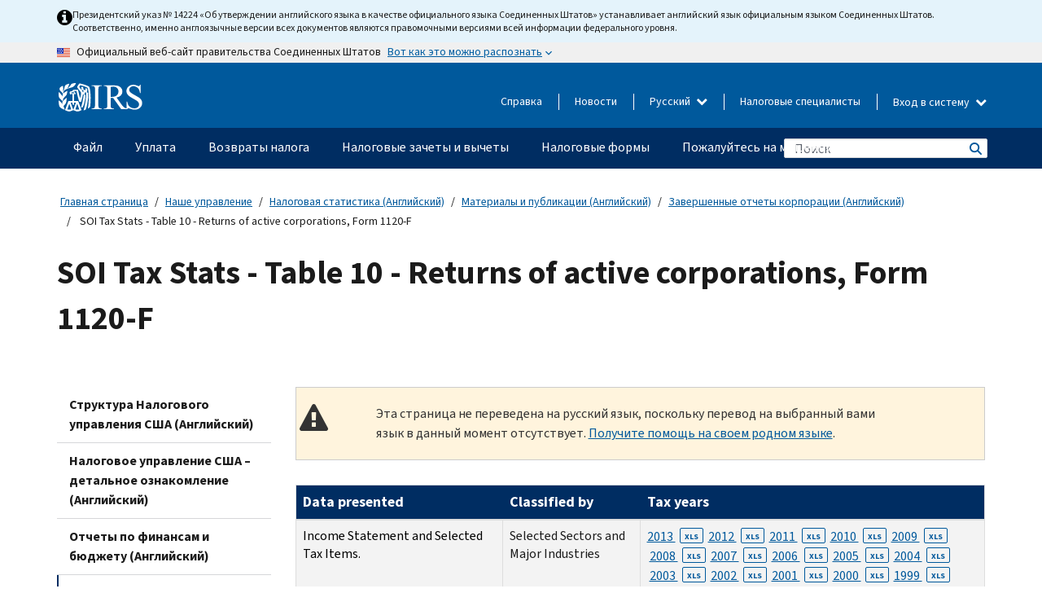

--- FILE ---
content_type: text/html; charset=UTF-8
request_url: https://www.irs.gov/ru/statistics/soi-tax-stats-table-10-returns-of-active-corporations-form-1120-f
body_size: 20074
content:
<!DOCTYPE html>
<html  lang="ru" dir="ltr" prefix="content: http://purl.org/rss/1.0/modules/content/  dc: http://purl.org/dc/terms/  foaf: http://xmlns.com/foaf/0.1/  og: http://ogp.me/ns#  rdfs: http://www.w3.org/2000/01/rdf-schema#  schema: http://schema.org/  sioc: http://rdfs.org/sioc/ns#  sioct: http://rdfs.org/sioc/types#  skos: http://www.w3.org/2004/02/skos/core#  xsd: http://www.w3.org/2001/XMLSchema# ">
  <head>
    <meta charset="utf-8" />
<meta name="description" content="Table 10: Returns of Active Corporations, Form 1120-F Corporation Complete Report" />
<meta name="abstract" content="Table 10: Returns of Active Corporations, Form 1120-F Corporation Complete Report" />
<meta name="robots" content="noindex, nofollow" />
<meta name="original-source" content="https://www.irs.gov/uac/soi-tax-stats-table-10-returns-of-active-corporations-form-1120-f" />
<meta name="rights" content="United States Internal Revenue Services" />
<meta property="og:image:url" content="https://www.irs.gov/pub/image/logo_small.jpg" />
<meta property="og:image:type" content="image/jpeg" />
<meta property="og:image:alt" content="IRS logo" />
<meta name="twitter:card" content="summary" />
<meta name="twitter:title" content="SOI Tax Stats - Table 10 - Returns of active corporations, Form 1120-F | Internal Revenue Service" />
<meta name="twitter:description" content="Table 10: Returns of Active Corporations, Form 1120-F Corporation Complete Report" />
<meta name="twitter:image" content="https://www.irs.gov/pub/image/logo_small.jpg" />
<meta name="twitter:image:alt" content="IRS logo" />
<meta name="Generator" content="Drupal 10 (https://www.drupal.org)" />
<meta name="MobileOptimized" content="width" />
<meta name="HandheldFriendly" content="true" />
<meta name="viewport" content="width=device-width, initial-scale=1.0" />
<script type="application/ld+json">{
    "@context": "https://schema.org",
    "@graph": [
        {
            "name": "SOI Tax Stats - Table 10 - Returns of active corporations, Form 1120-F",
            "datePosted": "2017-04-25T00:00:00-0400"
        }
    ]
}</script>
<meta name="audience" content="NULL" />
<meta name="irsStandard-type" content="NULL" />
<meta name="uniqueID" content="5749" />
<meta name="isHistorical" content="no" />
<meta name="historical-date" content="NULL" />
<meta name="changed" content="1742494532" />
<meta name="topic" content="NULL" />
<meta name="guidance" content="NULL" />
<meta name="channel" content="NULL" />
<meta name="organization" content="NULL" />
<meta name="otID" content="170706" />
<meta name="prod_SEID" content="5xrvb" />
<link rel="icon" href="/themes/custom/pup_base/favicon.ico" type="image/vnd.microsoft.icon" />
<link rel="alternate" hreflang="en" href="https://www.irs.gov/statistics/soi-tax-stats-table-10-returns-of-active-corporations-form-1120-f" />
<link rel="canonical" href="https://www.irs.gov/statistics/soi-tax-stats-table-10-returns-of-active-corporations-form-1120-f" />
<link rel="shortlink" href="https://www.irs.gov/node/5749" />
<script>window.a2a_config=window.a2a_config||{};a2a_config.callbacks=[];a2a_config.overlays=[];a2a_config.templates={};</script>

    <title>SOI Tax Stats - Table 10 - Returns of active corporations, Form 1120-F | Internal Revenue Service</title>
    <link rel="stylesheet" media="all" href="/pub/css/css_HbV3MbI47vSh5Y5TB15d5BW0ZHcF9M9-GkLoHYkpgCc.css?delta=0&amp;language=ru&amp;theme=pup_irs&amp;include=[base64]" />
<link rel="stylesheet" media="all" href="/pub/css/css_yZKZQeQr-6FrHttDTNN7zbNgJyap3lvwbJyU-3QfwV8.css?delta=1&amp;language=ru&amp;theme=pup_irs&amp;include=[base64]" />
<link rel="stylesheet" media="print" href="/pub/css/css_xEYcgzIIMA7tFIeVzSOrKRPyoYDIuxzHyZ88T5D_SPY.css?delta=2&amp;language=ru&amp;theme=pup_irs&amp;include=[base64]" />
<link rel="stylesheet" media="all" href="/pub/css/css_EbWGjClhsStXbsvwOq9iT6yGxHCg86ApUzr4bYwsoHk.css?delta=3&amp;language=ru&amp;theme=pup_irs&amp;include=[base64]" />

    <script type="application/json" data-drupal-selector="drupal-settings-json">{"path":{"baseUrl":"\/","pathPrefix":"ru\/","currentPath":"node\/5749","currentPathIsAdmin":false,"isFront":false,"currentLanguage":"ru"},"pluralDelimiter":"\u0003","suppressDeprecationErrors":true,"gtag":{"tagId":"","consentMode":false,"otherIds":[],"events":[],"additionalConfigInfo":[]},"ajaxPageState":{"libraries":"[base64]","theme":"pup_irs","theme_token":null},"ajaxTrustedUrl":{"\/ru\/site-index-search":true},"gtm":{"tagId":null,"settings":{"data_layer":"dataLayer","include_environment":false},"tagIds":["GTM-KV978ZL"]},"dataLayer":{"defaultLang":"en","languages":{"en":{"id":"en","name":"English","direction":"ltr","weight":-10},"es":{"id":"es","name":"Spanish","direction":"ltr","weight":-9},"zh-hans":{"id":"zh-hans","name":"Chinese, Simplified","direction":"ltr","weight":-8},"zh-hant":{"id":"zh-hant","name":"Chinese, Traditional","direction":"ltr","weight":-7},"ko":{"id":"ko","name":"Korean","direction":"ltr","weight":-6},"ru":{"id":"ru","name":"Russian","direction":"ltr","weight":-5},"vi":{"id":"vi","name":"Vietnamese","direction":"ltr","weight":-4},"ht":{"id":"ht","name":"Haitian Creole","direction":"ltr","weight":-3}}},"data":{"extlink":{"extTarget":false,"extTargetAppendNewWindowLabel":"(opens in a new window)","extTargetNoOverride":false,"extNofollow":false,"extTitleNoOverride":false,"extNoreferrer":false,"extFollowNoOverride":false,"extClass":"ext","extLabel":"(link is external)","extImgClass":true,"extSubdomains":true,"extExclude":"","extInclude":"","extCssExclude":".paragraph--type--social-media-footer, .btn-primary, .btn-secondary","extCssInclude":"","extCssExplicit":"","extAlert":false,"extAlertText":"This link will take you to an external web site. We are not responsible for their content.","extHideIcons":false,"mailtoClass":"mailto","telClass":"","mailtoLabel":"(link sends email)","telLabel":"(link is a phone number)","extUseFontAwesome":true,"extIconPlacement":"append","extPreventOrphan":false,"extFaLinkClasses":"fa fa-external-link fa-external-link-alt","extFaMailtoClasses":"fa fa-envelope-o","extAdditionalLinkClasses":"","extAdditionalMailtoClasses":"","extAdditionalTelClasses":"","extFaTelClasses":"fa fa-phone","whitelistedDomains":[],"extExcludeNoreferrer":""}},"bootstrap":{"forms_has_error_value_toggle":1,"modal_animation":1,"modal_backdrop":"true","modal_focus_input":1,"modal_keyboard":1,"modal_select_text":1,"modal_show":1,"modal_size":"","popover_enabled":1,"popover_animation":1,"popover_auto_close":1,"popover_container":"body","popover_content":"","popover_delay":"0","popover_html":0,"popover_placement":"right","popover_selector":"","popover_title":"","popover_trigger":"click","tooltip_enabled":1,"tooltip_animation":1,"tooltip_container":"body","tooltip_delay":"0","tooltip_html":0,"tooltip_placement":"auto left","tooltip_selector":"","tooltip_trigger":"hover"},"accordion_menus":{"accordion_closed":{"main_mobile":"main_mobile"}},"chosen":{"selector":"select:not(:hidden,[id*=\u0027edit-state\u0027],[id^=\u0022views-form-user-admin-people-page\u0022] #edit-action)","minimum_single":25,"minimum_multiple":20,"minimum_width":200,"use_relative_width":false,"options":{"disable_search":false,"disable_search_threshold":0,"allow_single_deselect":false,"add_helper_buttons":false,"search_contains":true,"placeholder_text_multiple":"Choose some option","placeholder_text_single":"Choose an option","no_results_text":"No results match","max_shown_results":null,"inherit_select_classes":true}},"search_api_autocomplete":{"pup_site_index_search":{"delay":600,"auto_submit":true,"min_length":3}},"ajax":[],"user":{"uid":0,"permissionsHash":"a8bc380c6e4e686aded8ae0b2ef5e6ad03a865beea587aa9d6f35a3ea33ac02a"}}</script>
<script src="/pub/js/js_SvGSEFYsOpQP3gNDbKkK7uDwPRO6RaaM0kKXI3eIPv4.js?scope=header&amp;delta=0&amp;language=ru&amp;theme=pup_irs&amp;include=[base64]"></script>
<script src="/modules/contrib/google_tag/js/gtag.js?t8wt2x"></script>
<script src="/modules/contrib/google_tag/js/gtm.js?t8wt2x"></script>

  </head>
  <body class="path-node page-node-type-pup-article has-glyphicons lang-ru">
    <a href="#main-content" class="visually-hidden focusable skip-link">
      Skip to main content
    </a>
    <noscript><iframe src="https://www.googletagmanager.com/ns.html?id=GTM-KV978ZL"
                  height="0" width="0" style="display:none;visibility:hidden"></iframe></noscript>

    <div id='mobile-clickable-overlay' class='mobile-menu-overlay'></div>
      <div class="dialog-off-canvas-main-canvas" data-off-canvas-main-canvas>
    


<header id="navbar" role="banner">

  
  
          
    
    
          <div class="pup-header_official">
        <div class="container header-official-message">
          <div class="inline-official">
              <div class="region region-header-official">
    

 

<section id="block-pup-irs-eo14224englishlanguagealert" data-block-plugin-id="block_content:09a643af-7ed5-47ba-bacc-af9fb6e1da0f" class="block block-block-content block-block-content09a643af-7ed5-47ba-bacc-af9fb6e1da0f clearfix">
  
    

      
            <div class="field field--name-body field--type-text-with-summary field--label-hidden field--item"><!-- BEGIN: Full-width Blue Alert Banner without Left Accent -->
<div class="blue-alert-wrap">
  <div class="blue-alert-bg" aria-hidden="true"></div>

  <div class="blue-alert">
    <i class="fa fa-info-circle" aria-hidden="true" style="font-size: 22px; color: black;"></i>
    <div class="blue-alert__text">
Президентский указ № 14224 «Об утверждении английского языка в качестве официального языка Соединенных Штатов» устанавливает английский язык официальным языком Соединенных Штатов. Соответственно, именно англоязычные версии всех документов являются правомочными версиями всей информации федерального уровня.   
    </div>
  </div>
</div>

<style>
/* Wrapper */
.blue-alert-wrap {
  position: relative;
  isolation: isolate;
}

/* Full-width light blue background (no accent stripe) */
.blue-alert-bg {
  position: absolute;
  top: 0;
  left: 50%;
  transform: translateX(-50%);
  width: 100vw;
  height: 100%;
  background-color: #e4f3fb; /* uniform light blue */
  pointer-events: none;
  z-index: -1;
}

/* Content container */
.blue-alert {
  max-width: 1440px;
  margin: 0 auto;
  padding: 10px 20px;
  display: flex;
  align-items: flex-start;
  gap: 12px;
  flex-wrap: wrap;
  text-align: left;

  font-family: "Source Sans Pro", Arial, sans-serif;
  font-size: 12px;
  line-height: 16px;
  color: #1b1b1b;
  background: transparent;
}

/* Text */
.blue-alert__text {
  flex: 1;
  white-space: normal;
  word-break: break-word;
}

@media (max-width: 640px) {
  .blue-alert {
    max-width: 390px;
    font-size: 12px;
    line-height: 16px;
    padding-top: 8px;
    padding-bottom: 8px;
    padding-left: 14px;   /* will not be overridden */
    padding-right: 20px;  /* will not be overridden */
  }
    .blue-alert__text {
    flex: 1;
    white-space: normal;
    word-break: break-word;
    }
}

/* override LEFT padding on desktop only */
@media (min-width: 641px) {
  .blue-alert {
    padding-left: 0 !important;
  }
}
</style>
<!-- END -->
</div>
      
  </section>

<section class="usa-banner" aria-label="Официальный веб-сайт правительства США">
  <header class="usa-banner__header">
    <div class="us-flag">
      <img class="usa-banner__flag" src="/themes/custom/pup_base/images/us_flag_small.png" alt="" aria-hidden="true">
    </div>
    <div class="official-text" aria-hidden="true">
      <p class="usa-banner__header-text">Официальный веб-сайт правительства Соединенных Штатов</p>
      <p class="usa-banner__header-action">Вот как это можно распознать</p>
    </div>
    <button class="usa-banner__button" aria-expanded="false" aria-controls="gov-info"><span>Вот как это можно распознать</span></button>
  </header>
  <div id="gov-info" class="usa-banner__content" hidden>
    <div class="row">
      <div class="usa-banner__guidance col-12 col-sm-6">
        <img class="usa-banner__icon" src="/themes/custom/pup_base/images/icon-dot-gov.svg" alt="" aria-hidden="true">
        <div class="usa-media-block__body">
          <p><strong>
          Официальные  веб-сайты используют .gov
          </strong></p><p>
          Веб-сайт, имеющий окончание <strong>.gov</strong> принадлежит официальной правительственной организации  Соединенных Штатов.
          </p>
        </div>
      </div>
      <div class="usa-banner__guidance col-12 col-sm-6">
        <img class="usa-banner__icon" src="/themes/custom/pup_base/images/icon-https.svg" alt="" aria-hidden="true">
        <div class="usa-banner__body">
          <p><strong>Защищенные веб-сайты,  имеющие окончание .gov, используют HTTPS</strong></p>
            <p>
            <strong>Замок</strong>
            (<img class="usa-banner__sm-icon" src="/themes/custom/pup_base/images/lock.svg" title="Замок" alt="Значок закрытого замка">)
            или <strong>https://</strong> означает, что вы безопасно подключились к веб-сайту, имеющему окончание .gov. Делитесь конфиденциальной информацией только на официальных, безопасных веб-сайтах.
            </p>
        </div>
      </div>
    </div>
  </div>
</section>
  </div>

          </div>
        </div>
      </div>
    
    <div class="pup-header-main">
      <div class="container">
        <div class="row pup-header-main__content">
          
                                        
                                        <div class="col-xs-2 col-md-1 no-gutter pup-header-content-lt">
                    <div class="region region-header-left">
                <a class="logo navbar-btn pull-left" href="/ru" title="домашняя страница" rel="home">
            <img src="/themes/custom/pup_base/IRS-Logo.svg" alt="домашняя страница" />
            <img class="print-logo" src="/themes/custom/pup_irs/images/logo-print.svg" alt="домашняя страница" aria-hidden="true" />
        </a>
            
  </div>

                </div>
              
              
              <div class="col-md-11 hidden-xs hidden-sm pup-header-content-rt">
                  <div class="region region-header-right">
    
<div class="language-switcher-language-url block block-language block-language-blocklanguage-interface clearfix" id="block-languageswitcher" data-block-plugin-id="language_block:language_interface">
  
    
  
        <div class="dropdown pup-switch-hidden">
    <button class="btn btn-default dropdown-toggle languageSwitcher" type="button" id="languageSwitcher" data-toggle="dropdown" aria-expanded="false">
      Русский
      <i class="fa fa-chevron-down"></i>
    </button>
    <ul class="dropdown-menu" data-block="languageswitcher"><li hreflang="en" data-drupal-link-system-path="node/5749" class="en"><a href="/statistics/soi-tax-stats-table-10-returns-of-active-corporations-form-1120-f" class="language-link" lang="en" hreflang="en" data-drupal-link-system-path="node/5749">English</a></li><li hreflang="es" data-drupal-link-system-path="node/5749" class="es"><a href="/es/statistics/soi-tax-stats-table-10-returns-of-active-corporations-form-1120-f" class="language-link" lang="es" hreflang="es" data-drupal-link-system-path="node/5749">Español</a></li><li hreflang="zh-hans" data-drupal-link-system-path="node/5749" class="zh-hans"><a href="/zh-hans/statistics/soi-tax-stats-table-10-returns-of-active-corporations-form-1120-f" class="language-link" lang="zh-hans" hreflang="zh-hans" data-drupal-link-system-path="node/5749">中文 (简体)</a></li><li hreflang="zh-hant" data-drupal-link-system-path="node/5749" class="zh-hant"><a href="/zh-hant/statistics/soi-tax-stats-table-10-returns-of-active-corporations-form-1120-f" class="language-link" lang="zh-hant" hreflang="zh-hant" data-drupal-link-system-path="node/5749">中文 (繁體)</a></li><li hreflang="ko" data-drupal-link-system-path="node/5749" class="ko"><a href="/ko/statistics/soi-tax-stats-table-10-returns-of-active-corporations-form-1120-f" class="language-link" lang="ko" hreflang="ko" data-drupal-link-system-path="node/5749">한국어</a></li><li hreflang="vi" data-drupal-link-system-path="node/5749" class="vi"><a href="/vi/statistics/soi-tax-stats-table-10-returns-of-active-corporations-form-1120-f" class="language-link" lang="vi" hreflang="vi" data-drupal-link-system-path="node/5749">Tiếng Việt</a></li><li hreflang="ht" data-drupal-link-system-path="node/5749" class="ht"><a href="/ht/statistics/soi-tax-stats-table-10-returns-of-active-corporations-form-1120-f" class="language-link" lang="ht" hreflang="ht" data-drupal-link-system-path="node/5749">Kreyòl ayisyen</a></li></ul>
    </div>

    </div>

<nav role="navigation" aria-labelledby="block-pup-irs-informationmenu-2-menu" id="block-pup-irs-informationmenu-2" data-block-plugin-id="system_menu_block:pup-info-menu" class="pup-nav-ru">
            
  <h2 class="visually-hidden" id="block-pup-irs-informationmenu-2-menu">Information Menu</h2>
  

                  <ul data-block="pup_irs_informationmenu_2" class="menu menu--pup-info-menu nav">
                      <li class="first">
                                                          <a href="/ru/help/let-us-help-you" title="Справка" data-drupal-link-system-path="node/16916">Справка</a>
                        </li>
                      <li>
                                                          <a href="/ru/newsroom" title="Новости" data-drupal-link-system-path="node/19646">Новости</a>
                        </li>
                      <li>
                                                          <a href="/ru/tax-professionals" data-drupal-link-system-path="node/11">Налоговые специалисты</a>
                        </li>
                      <li class="expanded dropdown last">
                                                                                            <span class="navbar-text dropdown-toggle" data-toggle="dropdown">Вход в систему <span class="caret"></span></span>
                                <ul data-block="pup_irs_informationmenu_2" class="dropdown-menu">
                      <li class="first">
                                                          <a href="https://sa.www4.irs.gov/ola//ru" class="btn btn-primary">Физическое лицо</a>
                        </li>
                      <li>
                                                          <a href="https://sa.www4.irs.gov/bola//ru" class="btn btn-primary">Компания</a>
                        </li>
                      <li>
                                                          <a href="https://sa.www4.irs.gov/taxpro//ru" class="btn btn-primary">Налоговый специалист</a>
                        </li>
                      <li>
                  
            <div class="field field--name-body field--type-text-with-summary field--label-hidden field--item"><h2>Доступ к вашей налоговой информации через учётную запись IRS</h2>

<ul class="signin-content-checkmarks">
	<li>Возвраты</li>
	<li>Платежи</li>
	<li>Налоговые документы</li>
</ul>
</div>
      
              </li>
                      <li class="last">
                                                          <a href="/ru/your-account" class="btn btn-primary" data-drupal-link-system-path="node/126776">Завести аккаунт</a>
                        </li>
        </ul>
      
                        </li>
        </ul>
      

  </nav>

  </div>

              </div>
              
                            <div class="col-xs-10 hidden-md hidden-lg no-gutter">
                <ul class="pup-header-mobile-menu pull-right">
                  <li>
                    <button type="button" id="pup-mobile-navbar-searchBtn" class="btn btn-link pup-header-mobile-menu__searchBtn" data-target="#navbar-collapse" aria-expanded="false" aria-controls="navbar-collapse">
                      Поиск
                    </button>
                  </li>
                                      <li id="pup-mobile-navbar-infoBtn" class="pup-header-mobile-menu__infoBtn" data-close-text="Закрыть">
                        <div class="region region-help-menu-mobile">
                <ul data-block="helpmenumobile" class="menu menu--help-menu-mobile nav">
                      <li class="expanded dropdown first last">
                                                                                            <span class="navbar-text dropdown-toggle" data-toggle="dropdown">Вход в систему <span class="caret"></span></span>
                                <ul data-block="helpmenumobile" class="dropdown-menu">
                      <li class="first">
                                                          <a href="https://sa.www4.irs.gov/ola//ru" class="btn btn-primary">Физическое лицо</a>
                        </li>
                      <li>
                                                          <a href="https://sa.www4.irs.gov/bola//ru" class="btn btn-primary">Компания</a>
                        </li>
                      <li>
                                                          <a href="https://sa.www4.irs.gov/taxpro//ru" class="btn btn-primary">Налоговый специалист</a>
                        </li>
                      <li>
                  
            <div class="field field--name-body field--type-text-with-summary field--label-hidden field--item"><h2>Доступ к вашей налоговой информации через учётную запись IRS</h2>

<ul class="signin-content-checkmarks">
	<li>Возвраты</li>
	<li>Платежи</li>
	<li>Налоговые документы</li>
</ul>
</div>
      
              </li>
                      <li class="last">
                                                          <a href="/ru/your-account" class="btn btn-primary" data-drupal-link-system-path="node/126776">Завести аккаунт</a>
                        </li>
        </ul>
      
                        </li>
        </ul>
      


  </div>

                    </li>
                                    <li>
                    <button type="button" id="pup-mobile-navbar-menuBtn" class="btn btn-link pup-header-mobile-menu__menuBtn mobile-menu-icon" data-target="#pup-header-nav-collapse">
                      Меню
                    </button>
                  </li>
                </ul>
              </div>
          

        </div>       </div>
              <div id="navbar-collapse" class="collapse hidden-md hidden-lg">
            <div class="region region-search-form-collapsible">
      <div class="pup-site-header-search-block pup-search-box-hidden">
            <div class="pup-site-header-search-block__searchfield">
        
<form data-block="exposedformpup_site_index_searchsite_search_srt_relevance_4" action="/ru/site-index-search" method="get" id="views-exposed-form-pup-site-index-search-site-search-srt-relevance" accept-charset="UTF-8" novalidate>
  <div  class="form--inline form-inline clearfix">
  








<div class="form-item form-group js-form-item form-type-search-api-autocomplete js-form-type-search-api-autocomplete form-item-search js-form-item-search form-autocomplete">


    
    
            <label for="search-main-mobile" class="control-label">Search</label>
    
    <div class="input-group"><input placeholder="Поиск" aria-label="Поиск" data-drupal-selector="edit-search" data-search-api-autocomplete-search="pup_site_index_search" class="form-autocomplete form-text form-control" data-autocomplete-path="/ru/search_api_autocomplete/pup_site_index_search?display=site_search_srt_relevance&amp;&amp;filter=search" type="text" id="search-main-mobile" name="search" value="" size="30" maxlength="128"/><span class="input-group-addon"><span class="icon glyphicon glyphicon-refresh ajax-progress ajax-progress-throbber" aria-hidden="true"></span></span></div>

    

</div>









<div class="form-item form-group js-form-item form-type-select js-form-type-select form-item-field-pup-historical-1 js-form-item-field-pup-historical-1">


    
    
            <label for="edit-field-pup-historical-1" class="control-label">Include Historical Content</label>
    
    <div class="select-style select-wrapper">
  <select data-drupal-selector="edit-field-pup-historical-1" class="form-select form-control" id="edit-field-pup-historical-1" name="field_pup_historical_1"><option value="All">- любой -</option><option value="1" selected="selected">No</option></select>
</div>

    

</div>









<div class="form-item form-group js-form-item form-type-select js-form-type-select form-item-field-pup-historical js-form-item-field-pup-historical">


    
    
            <label for="edit-field-pup-historical" class="control-label">Include Historical Content</label>
    
    <div class="select-style select-wrapper">
  <select data-drupal-selector="edit-field-pup-historical" class="form-select form-control" id="edit-field-pup-historical" name="field_pup_historical"><option value="All">- любой -</option><option value="1" selected="selected">No</option></select>
</div>

    

</div>
<div data-drupal-selector="edit-actions" class="form-actions form-group js-form-wrapper form-wrapper" id="edit-actions"><button title="Поиск" data-drupal-selector="edit-submit-pup-site-index-search" class="button js-form-submit form-submit btn-primary btn icon-before" type="submit" id="edit-submit-pup-site-index-search" value="Поиск"><span class="icon glyphicon glyphicon-search" aria-hidden="true"></span>
Поиск</button></div>

</div>

</form>
      </div>
      </div>

  </div>

        </div>
          </div> 
          <div class="header-nav hidden-xs hidden-sm">
          <div class="container-fluid">
              <div class="region region-site-navigation">
    <nav role="navigation" aria-labelledby="block-mainnavigationmobile-2-menu" id="block-mainnavigationmobile-2" data-block-plugin-id="system_menu_block:main_mobile">
            
  <h2 class="visually-hidden" id="block-mainnavigationmobile-2-menu">Главное меню</h2>
  

        


              <a id="stickyNavLogo" class="logo navbar-btn pull-left" href="/ru" title="Home" rel="home">
        <img src="/themes/custom/pup_base/IRS-Logo.svg" alt="Home">
      </a>
      <ul data-block="mainnavigationmobile_2" class="menu nav" id="accessible-megamenu-navigation">
                                                                      <li class="expanded megamenu-top-nav-item dropdown">	
          <a href="/ru/filing" aria-controls="accessible-megamenu-fayl-submenu" aria-expanded="false" aria-label="Файл menu has additional options. Use the spacebar to open the Файл sub menu or enter to navigate to the Файл page." role="application" id="accessible-megamenu-nav-item-0">Файл</a>
                                  <ul data-block="mainnavigationmobile_2" class="menu dropdown-menu" id="accessible-megamenu-fayl-submenu" aria-expanded="false" aria-hidden="true" aria-labelledby="accessible-megamenu-nav-item-0" role="region">
       <div class="mega-menu-container">
                                                                                            <li><a href="/ru/filing" class="mobile-only-text" id="accessible-megamenu-fayl-submenu-0" data-drupal-link-system-path="node/19656">Обзор</a>
                          </li>
                                                                                      <div class="mega-menu-column">
                                                                  <li><span class="mega-menu-column-header" id="accessible-megamenu-fayl-submenu-1">ИНФОРМАЦИЯ ДЛЯ</span>
                          </li>
                                                                                          <li><a href="/ru/individual-tax-filing" id="accessible-megamenu-fayl-submenu-2" data-drupal-link-system-path="node/142191">Физические лица</a>
                          </li>
                                                                                          <li><a href="/ru/businesses" id="accessible-megamenu-fayl-submenu-3" data-drupal-link-system-path="node/18976">Компания и самозанятое лицо</a>
                          </li>
                                                                                          <li><a href="/ru/charities-and-nonprofits" id="accessible-megamenu-fayl-submenu-4" data-drupal-link-system-path="node/58461">Благотворительные и некоммерческие организации</a>
                          </li>
                                                                                          <li><a href="/ru/individuals/international-taxpayers" id="accessible-megamenu-fayl-submenu-5" data-drupal-link-system-path="node/19696">Лица, имеющего источники дохода за рубежом</a>
                          </li>
                                                                                          <li><a href="/ru/retirement-plans" id="accessible-megamenu-fayl-submenu-6" data-drupal-link-system-path="node/19741">Пенсионные планы</a>
                          </li>
                                                                                          <li><a href="/ru/government-entities" id="accessible-megamenu-fayl-submenu-7" data-drupal-link-system-path="node/19586">Органы власти и облигации, не облагаемые налогом</a>
                          </li>
                                                                                          <li><a href="/ru/government-entities/indian-tribal-governments" id="accessible-megamenu-fayl-submenu-8" data-drupal-link-system-path="node/19601">Индейские племенные органы власти</a>
                          </li>
                                                                </div>
                                                  <div class="mega-menu-column">
                                                                  <li><span class="mega-menu-column-header" id="accessible-megamenu-fayl-submenu-9">ПОДАЧА НАЛОГОВЫХ ДЕКЛАРАЦИЙ ФИЗИЧЕСКИМИ ЛИЦАМИ</span>
                          </li>
                                                                                          <li><a href="/ru/filing/individuals/how-to-file" id="accessible-megamenu-fayl-submenu-10" data-drupal-link-system-path="node/22856">Как подавать налоговую декларацию</a>
                          </li>
                                                                                          <li><a href="/ru/filing/individuals/when-to-file" id="accessible-megamenu-fayl-submenu-11" data-drupal-link-system-path="node/22726">Когда подавать налоговую декларацию</a>
                          </li>
                                                                                          <li><a href="/ru/filing/where-to-file-tax-returns-addresses-listed-by-return-type" id="accessible-megamenu-fayl-submenu-12" data-drupal-link-system-path="node/2442">Куда подавать налоговую декларацию</a>
                          </li>
                                                                                          <li><a href="/ru/filing/individuals/update-my-information" id="accessible-megamenu-fayl-submenu-13" data-drupal-link-system-path="node/22861">Обновите свои данные</a>
                          </li>
                                                                </div>
                                                  <div class="mega-menu-column">
                                                                  <li><span class="mega-menu-column-header" id="accessible-megamenu-fayl-submenu-14">АКТУАЛЬНЫЕ ВОПРОСЫ</span>
                          </li>
                                                                                          <li><a href="/ru/individuals/get-transcript" id="accessible-megamenu-fayl-submenu-15" data-drupal-link-system-path="node/136676">Налоговая запись (выписка)</a>
                          </li>
                                                                                          <li><a href="/ru/businesses/small-businesses-self-employed/get-an-employer-identification-number" id="accessible-megamenu-fayl-submenu-16" data-drupal-link-system-path="node/17153">Идентификационный номер работодателя (EIN)</a>
                          </li>
                                                                                          <li><a href="/ru/filing/file-an-amended-return" id="accessible-megamenu-fayl-submenu-17" data-drupal-link-system-path="node/128551">Подайте декларацию с поправками</a>
                          </li>
                                                                                          <li><a href="/ru/identity-theft-fraud-scams/get-an-identity-protection-pin" id="accessible-megamenu-fayl-submenu-18" data-drupal-link-system-path="node/16696">Индивидуальный номер для защиты персональных данных (IP PIN)</a>
                          </li>
                      </div>
    
                </div>
        </ul>
      
            </li>
                                                                    <li class="expanded megamenu-top-nav-item dropdown">	
          <a href="/ru/payments" aria-controls="accessible-megamenu-uplata-submenu" aria-expanded="false" aria-label="Уплата menu has additional options. Use the spacebar to open the Уплата sub menu or enter to navigate to the Уплата page." role="application" id="accessible-megamenu-nav-item-1">Уплата</a>
                                  <ul data-block="mainnavigationmobile_2" class="menu dropdown-menu" id="accessible-megamenu-uplata-submenu" aria-expanded="false" aria-hidden="true" aria-labelledby="accessible-megamenu-nav-item-1" role="region">
       <div class="mega-menu-container">
                                                                                            <li><a href="/ru/payments" class="mobile-only-text" id="accessible-megamenu-uplata-submenu-0" data-drupal-link-system-path="node/19551">Обзор</a>
                          </li>
                                                                                      <div class="mega-menu-column">
                                                                  <li><span class="mega-menu-column-header" id="accessible-megamenu-uplata-submenu-1">УПЛАТА С ПОМОЩЬЮ</span>
                          </li>
                                                                                          <li><a href="/ru/payments/direct-pay-with-bank-account" id="accessible-megamenu-uplata-submenu-2" data-drupal-link-system-path="node/10224">Банковский счет (прямая уплата)</a>
                          </li>
                                                                                          <li><a href="/ru/payments/online-payment-agreement-application" id="accessible-megamenu-uplata-submenu-3" data-drupal-link-system-path="node/16716">Программа уплаты (соглашение об уплате в рассрочку</a>
                          </li>
                                                                                          <li><a href="/ru/payments/eftps-the-electronic-federal-tax-payment-system" id="accessible-megamenu-uplata-submenu-4" data-drupal-link-system-path="node/15488">Электронная система уплаты федеральных налогов (EFTPS)</a>
                          </li>
                                                                </div>
                                                  <div class="mega-menu-column">
                                                                  <li><span class="mega-menu-column-header" id="accessible-megamenu-uplata-submenu-5">АКТУАЛЬНЫЕ ВОПРОСЫ</span>
                          </li>
                                                                                          <li><a href="/ru/your-account" id="accessible-megamenu-uplata-submenu-6" data-drupal-link-system-path="node/126776">Ваш онлайн-счет</a>
                          </li>
                                                                                          <li><a href="/ru/individuals/tax-withholding-estimator" id="accessible-megamenu-uplata-submenu-7" data-drupal-link-system-path="node/107181">Средство оценки удержанного налога Налогового управление США (IRS)</a>
                          </li>
                                                                                          <li><a href="/ru/businesses/small-businesses-self-employed/estimated-taxes" id="accessible-megamenu-uplata-submenu-8" data-drupal-link-system-path="node/17135">Расчетный налог</a>
                          </li>
                                                                                          <li><a href="/ru/payments/penalties" id="accessible-megamenu-uplata-submenu-9" data-drupal-link-system-path="node/91826">Штрафы</a>
                          </li>
                      </div>
    
                </div>
        </ul>
      
            </li>
                                                                    <li class="expanded megamenu-top-nav-item dropdown">	
          <a href="/ru/refunds" aria-controls="accessible-megamenu-vozvraty-naloga-submenu" aria-expanded="false" aria-label="Возвраты налога menu has additional options. Use the spacebar to open the Возвраты налога sub menu or enter to navigate to the Возвраты налога page." role="application" id="accessible-megamenu-nav-item-2">Возвраты налога</a>
                                  <ul data-block="mainnavigationmobile_2" class="menu dropdown-menu" id="accessible-megamenu-vozvraty-naloga-submenu" aria-expanded="false" aria-hidden="true" aria-labelledby="accessible-megamenu-nav-item-2" role="region">
       <div class="mega-menu-container">
                                                                                            <li><a href="/ru/refunds" class="mobile-only-text" id="accessible-megamenu-vozvraty-naloga-submenu-0" data-drupal-link-system-path="node/130131">Обзор</a>
                          </li>
                                                                          <div class="mega-menu-column no-header-extra-padding">
                                                                  <li><a href="/ru/wheres-my-refund" class="mega-menu-column-header" id="accessible-megamenu-vozvraty-naloga-submenu-1" data-drupal-link-system-path="node/19556">Где мой возврат?</a>
                          </li>
                                                                                          <li><a href="/ru/refunds/get-your-refund-faster-tell-irs-to-direct-deposit-your-refund-to-one-two-or-three-accounts" id="accessible-megamenu-vozvraty-naloga-submenu-2" data-drupal-link-system-path="node/10971">Прямой вклад</a>
                          </li>
                                                                                          <li><a href="/ru/filing/wheres-my-amended-return" id="accessible-megamenu-vozvraty-naloga-submenu-3" data-drupal-link-system-path="node/17175">Где моя налоговая декларация с поправками?</a>
                          </li>
                      </div>
    
                </div>
        </ul>
      
            </li>
                                                                    <li class="expanded megamenu-top-nav-item dropdown">	
          <a href="/ru/credits-and-deductions" aria-controls="accessible-megamenu-nalogovye-zachety-i-vychety-submenu" aria-expanded="false" aria-label="Налоговые зачеты и вычеты menu has additional options. Use the spacebar to open the Налоговые зачеты и вычеты sub menu or enter to navigate to the Налоговые зачеты и вычеты page." role="application" id="accessible-megamenu-nav-item-3">Налоговые зачеты и вычеты</a>
                                  <ul data-block="mainnavigationmobile_2" class="menu dropdown-menu" id="accessible-megamenu-nalogovye-zachety-i-vychety-submenu" aria-expanded="false" aria-hidden="true" aria-labelledby="accessible-megamenu-nav-item-3" role="region">
       <div class="mega-menu-container">
                                                                                            <li><a href="/ru/credits-and-deductions" class="mobile-only-text" id="accessible-megamenu-nalogovye-zachety-i-vychety-submenu-0" data-drupal-link-system-path="node/80206">Обзор</a>
                          </li>
                                                                                      <div class="mega-menu-column">
                                                                  <li><span class="mega-menu-column-header" id="accessible-megamenu-nalogovye-zachety-i-vychety-submenu-1">ИНФОРМАЦИЯ ДЛЯ</span>
                          </li>
                                                                                          <li><a href="/ru/credits-and-deductions-for-individuals" title="Для вас и вашей семьи" id="accessible-megamenu-nalogovye-zachety-i-vychety-submenu-2" data-drupal-link-system-path="node/5">Физические лица</a>
                          </li>
              <li class="mega-menu-helper-text">
          <span class="desktop-only-text">
            Для вас и вашей семьи
          </span>
        </li>
                                                                                          <li><a href="/ru/credits-deductions/businesses" title="Стандартная ставка за пробег в милях и другая информация" id="accessible-megamenu-nalogovye-zachety-i-vychety-submenu-3" data-drupal-link-system-path="node/19941">Компания и самозанятое лицо</a>
                          </li>
              <li class="mega-menu-helper-text">
          <span class="desktop-only-text">
            Стандартная ставка за пробег в милях и другая информация
          </span>
        </li>
                                                                </div>
                                                  <div class="mega-menu-column">
                                                                  <li><span class="mega-menu-column-header" id="accessible-megamenu-nalogovye-zachety-i-vychety-submenu-4">АКТУАЛЬНЫЕ ВОПРОСЫ</span>
                          </li>
                                                                                          <li><a href="/ru/credits-deductions/individuals/earned-income-tax-credit-eitc" id="accessible-megamenu-nalogovye-zachety-i-vychety-submenu-5" data-drupal-link-system-path="node/18966">Налоговый зачет за заработанный доход (EITC)</a>
                          </li>
                                                                                          <li><a href="/ru/credits-deductions/individuals/child-tax-credit" id="accessible-megamenu-nalogovye-zachety-i-vychety-submenu-6" data-drupal-link-system-path="node/771">Налоговый зачет, выплачиваемый за ребенка</a>
                          </li>
                                                                                          <li><a href="/ru/credits-deductions/clean-vehicle-and-energy-credits" id="accessible-megamenu-nalogovye-zachety-i-vychety-submenu-7" data-drupal-link-system-path="node/126641">Зачеты за экологически чистые автомобили и энергоэффективность жилья</a>
                          </li>
                                                                                          <li><a href="/ru/help/ita/how-much-is-my-standard-deduction" id="accessible-megamenu-nalogovye-zachety-i-vychety-submenu-8" data-drupal-link-system-path="node/5229">Стандартный вычет</a>
                          </li>
                                                                                          <li><a href="/ru/retirement-plans" id="accessible-megamenu-nalogovye-zachety-i-vychety-submenu-9" data-drupal-link-system-path="node/19741">Пенсионные программы</a>
                          </li>
                      </div>
    
                </div>
        </ul>
      
            </li>
                                                                    <li class="expanded megamenu-top-nav-item dropdown">	
          <a href="/ru/forms-instructions" aria-controls="accessible-megamenu-nalogovye-formy-submenu" aria-expanded="false" aria-label="Налоговые формы menu has additional options. Use the spacebar to open the Налоговые формы sub menu or enter to navigate to the Налоговые формы page." role="application" id="accessible-megamenu-nav-item-4">Налоговые формы</a>
                                  <ul data-block="mainnavigationmobile_2" class="menu dropdown-menu" id="accessible-megamenu-nalogovye-formy-submenu" aria-expanded="false" aria-hidden="true" aria-labelledby="accessible-megamenu-nav-item-4" role="region">
       <div class="mega-menu-container">
                                                                                            <li><a href="/ru/forms-instructions" class="mobile-only-text" id="accessible-megamenu-nalogovye-formy-submenu-0" data-drupal-link-system-path="node/6">Обзор</a>
                          </li>
                                                                                      <div class="mega-menu-column">
                                                                  <li><span class="mega-menu-column-header" id="accessible-megamenu-nalogovye-formy-submenu-1">НАЛОГОВЫЕ ФОРМЫ И ИНСТРУКЦИИ</span>
                          </li>
                                                                                          <li><a href="/ru/forms-pubs/about-form-1040" title="Декларация о выплате индивидуального подоходного налога США" id="accessible-megamenu-nalogovye-formy-submenu-2" data-drupal-link-system-path="node/16022">Форма 1040 </a>
                          </li>
              <li class="mega-menu-helper-text">
          <span class="desktop-only-text">
            Декларация о выплате индивидуального подоходного налога США
          </span>
        </li>
                                                                                          <li><a href="/ru/node/100166" title="Инструкции к форме 1040" id="accessible-megamenu-nalogovye-formy-submenu-3" data-drupal-link-system-path="node/100166">Инструкции к форме 1040 </a>
                          </li>
              <li class="mega-menu-helper-text">
          <span class="desktop-only-text">
            Инструкции к форме 1040
          </span>
        </li>
                                                                                          <li><a href="/ru/forms-pubs/about-form-w-9" title="Запрос индивидуального идентификационного номера налогоплательщика (ITIN) и сертификации" id="accessible-megamenu-nalogovye-formy-submenu-4" data-drupal-link-system-path="node/15825">Форма W-9 </a>
                          </li>
              <li class="mega-menu-helper-text">
          <span class="desktop-only-text">
            Запрос индивидуального идентификационного номера налогоплательщика (ITIN) и сертификации
          </span>
        </li>
                                                                                          <li><a href="/ru/forms-pubs/about-form-4506-t" title="Запрос выписки из налоговой декларации" id="accessible-megamenu-nalogovye-formy-submenu-5" data-drupal-link-system-path="node/10554">Форма 4506-T</a>
                          </li>
              <li class="mega-menu-helper-text">
          <span class="desktop-only-text">
            Запрос выписки из налоговой декларации
          </span>
        </li>
                                                                </div>
                                      <div class="mega-menu-column extra-padding">
                                                                  <li><a href="/ru/forms-pubs/about-form-w-4" class="mega-menu-column-header" title="Сертификат о налоговых скидках наемного работника при начислении удержаний из заработной платы" id="accessible-megamenu-nalogovye-formy-submenu-6" data-drupal-link-system-path="node/15498">Форма W-4</a>
                          </li>
              <li class="mega-menu-helper-text">
          <span class="desktop-only-text">
            Сертификат о налоговых скидках наемного работника при начислении удержаний из заработной платы
          </span>
        </li>
                                                                                          <li><a href="/ru/forms-pubs/about-form-941" title="Квартальная Федеральная налоговая декларацию работодателя" id="accessible-megamenu-nalogovye-formy-submenu-7" data-drupal-link-system-path="node/53446">Форма 941</a>
                          </li>
              <li class="mega-menu-helper-text">
          <span class="desktop-only-text">
            Квартальная Федеральная налоговая декларацию работодателя
          </span>
        </li>
                                                                                          <li><a href="/ru/forms-pubs/about-form-w-2" title="Отчет о заработной плате и налогах" id="accessible-megamenu-nalogovye-formy-submenu-8" data-drupal-link-system-path="node/5737">Форма W-2</a>
                          </li>
              <li class="mega-menu-helper-text">
          <span class="desktop-only-text">
            Отчет о заработной плате и налогах
          </span>
        </li>
                                                                                          <li><a href="/ru/forms-pubs/about-form-9465" title="Запрос договора рассрочки" id="accessible-megamenu-nalogovye-formy-submenu-9" data-drupal-link-system-path="node/15532">Форма 9465</a>
                          </li>
              <li class="mega-menu-helper-text">
          <span class="desktop-only-text">
            Запрос договора рассрочки
          </span>
        </li>
                                                                </div>
                                                  <div class="mega-menu-column">
                                                                  <li><span class="mega-menu-column-header" id="accessible-megamenu-nalogovye-formy-submenu-10">АКТУАЛЬНЫЕ ВОПРОСЫ ДЛЯ НАЛОГОВЫХ СПЕЦИАЛИСТОВ</span>
                          </li>
                                                                                          <li><a href="/ru/forms-pubs/about-form-1040x" title="Декларация о выплате индивидуального подоходного налога США с внесенными поправками" id="accessible-megamenu-nalogovye-formy-submenu-11" data-drupal-link-system-path="node/19996">Форма 1040-X</a>
                          </li>
              <li class="mega-menu-helper-text">
          <span class="desktop-only-text">
            Декларация о выплате индивидуального подоходного налога США с внесенными поправками
          </span>
        </li>
                                                                                          <li><a href="/ru/forms-pubs/about-form-2848" title="Доверенность" id="accessible-megamenu-nalogovye-formy-submenu-12" data-drupal-link-system-path="node/15839">Форма 2848</a>
                          </li>
              <li class="mega-menu-helper-text">
          <span class="desktop-only-text">
            Доверенность
          </span>
        </li>
                                                                                          <li><a href="/ru/forms-pubs/about-form-w-7" title="Заявление на выдачу индивидуального идентификационного номера налогоплательщика (ITIN)" id="accessible-megamenu-nalogovye-formy-submenu-13" data-drupal-link-system-path="node/15536">Форма W-7</a>
                          </li>
              <li class="mega-menu-helper-text">
          <span class="desktop-only-text">
            Заявление на выдачу индивидуального идентификационного номера налогоплательщика (ITIN)
          </span>
        </li>
                                                                                          <li><a href="/ru/tax-professionals/office-of-professional-responsibility-and-circular-230" title="Правила представления интересов клиентов перед Налоговым управлением США" id="accessible-megamenu-nalogovye-formy-submenu-14" data-drupal-link-system-path="node/125016">Циркуляр 230</a>
                          </li>
              <li class="mega-menu-helper-text">
          <span class="desktop-only-text">
            Правила представления интересов клиентов перед Налоговым управлением США
          </span>
        </li>
                      </div>
    
                </div>
        </ul>
      
            </li>
                                                                    <li class="expanded megamenu-top-nav-item dropdown">	
          <a href="/ru/help/report-fraud" aria-controls="accessible-megamenu-pozhaluytes-na-moshennichestvo-submenu" aria-expanded="false" aria-label="Пожалуйтесь на мошенничество menu has additional options. Use the spacebar to open the Пожалуйтесь на мошенничество sub menu or enter to navigate to the Пожалуйтесь на мошенничество page." role="application" id="accessible-megamenu-nav-item-5">Пожалуйтесь на мошенничество</a>
                                  <ul data-block="mainnavigationmobile_2" class="menu dropdown-menu" id="accessible-megamenu-pozhaluytes-na-moshennichestvo-submenu" aria-expanded="false" aria-hidden="true" aria-labelledby="accessible-megamenu-nav-item-5" role="region">
       <div class="mega-menu-container">
                                                                                            <li><a href="/ru/help/report-fraud" class="mobile-only-text" id="accessible-megamenu-pozhaluytes-na-moshennichestvo-submenu-0" data-drupal-link-system-path="node/151251">Обзор</a>
                          </li>
                                                                          <div class="mega-menu-column no-header-extra-padding">
                                                                  <li><a href="/ru/help/report-fraud/report-tax-fraud-a-scam-or-law-violation" class="mega-menu-column-header" id="accessible-megamenu-pozhaluytes-na-moshennichestvo-submenu-1" data-drupal-link-system-path="node/1273">Налоговое мошенничество и аферы</a>
                          </li>
                                                                                          <li><a href="/ru/identity-theft-central" id="accessible-megamenu-pozhaluytes-na-moshennichestvo-submenu-2" data-drupal-link-system-path="node/19616">Кража персональных данных</a>
                          </li>
                                                                                          <li><a href="/ru/help/report-fraud/report-fake-irs-treasury-or-tax-related-emails-and-messages" id="accessible-megamenu-pozhaluytes-na-moshennichestvo-submenu-3" data-drupal-link-system-path="node/15745">Поддельное электронное письмо или сообщение IRS</a>
                          </li>
                                                                                          <li><a href="/ru/help/report-fraud/make-a-complaint-about-a-tax-return-preparer" id="accessible-megamenu-pozhaluytes-na-moshennichestvo-submenu-4" data-drupal-link-system-path="node/3141">Налоговый специалист</a>
                          </li>
                      </div>
    
                </div>
        </ul>
      
            </li>
              
            </ul>
      

  </nav>
  <div class="pup-site-header-search-block pup-search-box-hidden">
            <div class="pup-site-header-search-block__searchfield">
        
<form data-block="pup_irs_exposedformpup_site_index_searchsite_search_srt_relevance_2" action="/ru/site-index-search" method="get" id="views-exposed-form-pup-site-index-search-site-search-srt-relevance--2" accept-charset="UTF-8" novalidate>
  <div  class="form--inline form-inline clearfix">
  








<div class="form-item form-group js-form-item form-type-search-api-autocomplete js-form-type-search-api-autocomplete form-item-search js-form-item-search form-autocomplete">


    
    
            <label for="search-main" class="control-label">Search</label>
    
    <div class="input-group"><input placeholder="Поиск" aria-label="Поиск" data-drupal-selector="edit-search" data-search-api-autocomplete-search="pup_site_index_search" class="form-autocomplete form-text form-control" data-autocomplete-path="/ru/search_api_autocomplete/pup_site_index_search?display=site_search_srt_relevance&amp;&amp;filter=search" type="text" id="search-main" name="search" value="" size="30" maxlength="128"/><span class="input-group-addon"><span class="icon glyphicon glyphicon-refresh ajax-progress ajax-progress-throbber" aria-hidden="true"></span></span></div>

    

</div>









<div class="form-item form-group js-form-item form-type-select js-form-type-select form-item-field-pup-historical-1 js-form-item-field-pup-historical-1">


    
    
            <label for="edit-field-pup-historical-1--2" class="control-label">Include Historical Content</label>
    
    <div class="select-style select-wrapper">
  <select data-drupal-selector="edit-field-pup-historical-1" class="form-select form-control" id="edit-field-pup-historical-1--2" name="field_pup_historical_1"><option value="All">- любой -</option><option value="1" selected="selected">No</option></select>
</div>

    

</div>









<div class="form-item form-group js-form-item form-type-select js-form-type-select form-item-field-pup-historical js-form-item-field-pup-historical">


    
    
            <label for="edit-field-pup-historical--2" class="control-label">Include Historical Content</label>
    
    <div class="select-style select-wrapper">
  <select data-drupal-selector="edit-field-pup-historical" class="form-select form-control" id="edit-field-pup-historical--2" name="field_pup_historical"><option value="All">- любой -</option><option value="1" selected="selected">No</option></select>
</div>

    

</div>
<div data-drupal-selector="edit-actions" class="form-actions form-group js-form-wrapper form-wrapper" id="edit-actions--2"><button title="Поиск" data-drupal-selector="edit-submit-pup-site-index-search-2" class="button js-form-submit form-submit btn-primary btn icon-before" type="submit" id="edit-submit-pup-site-index-search--2" value="Поиск"><span class="icon glyphicon glyphicon-search" aria-hidden="true"></span>
Поиск</button></div>

</div>

</form>
      </div>
      </div>

  </div>

          </div>
      </div>
    
          <div id="pup-info-menu-collapse"  class="pup-header-content-rt col-xs-12 hidden-md hidden-lg collapse">
          <div class="region region-info-menu-collapsible">
    <nav role="navigation" aria-labelledby="block-pup-irs-informationmenu-menu" id="block-pup-irs-informationmenu" data-block-plugin-id="system_menu_block:pup-info-menu" class="pup-nav-ru">
            
  <h2 class="visually-hidden" id="block-pup-irs-informationmenu-menu">Information Menu</h2>
  

                  <ul data-block="pup_irs_informationmenu" class="menu menu--pup-info-menu nav">
                      <li class="first">
                                                          <a href="/ru/help/let-us-help-you" title="Справка" data-drupal-link-system-path="node/16916">Справка</a>
                        </li>
                      <li>
                                                          <a href="/ru/newsroom" title="Новости" data-drupal-link-system-path="node/19646">Новости</a>
                        </li>
                      <li>
                                                          <a href="/ru/tax-professionals" data-drupal-link-system-path="node/11">Налоговые специалисты</a>
                        </li>
                      <li class="expanded dropdown last">
                                                                                            <span class="navbar-text dropdown-toggle" data-toggle="dropdown">Вход в систему <span class="caret"></span></span>
                                <ul data-block="pup_irs_informationmenu" class="dropdown-menu">
                      <li class="first">
                                                          <a href="https://sa.www4.irs.gov/ola//ru" class="btn btn-primary">Физическое лицо</a>
                        </li>
                      <li>
                                                          <a href="https://sa.www4.irs.gov/bola//ru" class="btn btn-primary">Компания</a>
                        </li>
                      <li>
                                                          <a href="https://sa.www4.irs.gov/taxpro//ru" class="btn btn-primary">Налоговый специалист</a>
                        </li>
                      <li>
                  
            <div class="field field--name-body field--type-text-with-summary field--label-hidden field--item"><h2>Доступ к вашей налоговой информации через учётную запись IRS</h2>

<ul class="signin-content-checkmarks">
	<li>Возвраты</li>
	<li>Платежи</li>
	<li>Налоговые документы</li>
</ul>
</div>
      
              </li>
                      <li class="last">
                                                          <a href="/ru/your-account" class="btn btn-primary" data-drupal-link-system-path="node/126776">Завести аккаунт</a>
                        </li>
        </ul>
      
                        </li>
        </ul>
      

  </nav>

  </div>

      </div>
    
          <div id="pup-header-nav-collapse"  class="pup-header-content-rt col-xs-12 hidden-md hidden-lg collapse">
          <div class="region region-header-nav-collapsible">
    <section id="block-accordionmainnavigationmobile" data-block-plugin-id="accordion_menus_block:main_mobile" class="block block-accordion-menus block-accordion-menus-blockmain-mobile clearfix">
  
    

      <div class="accordion_menus_block_container main_mobile">
  <h2 class="accordion-title">
    <a href="#">Файл</a>
  </h2>
  <div class="accordion_menus-block-content">
    <ul><li><a href="/ru/filing" class="mobile-only-text">Обзор</a></li><li><span class="mega-menu-column-header">ИНФОРМАЦИЯ ДЛЯ</span></li><li><a href="/ru/individual-tax-filing">Физические лица</a></li><li><a href="/ru/businesses">Компания и самозанятое лицо</a></li><li><a href="/ru/charities-and-nonprofits">Благотворительные и некоммерческие организации</a></li><li><a href="/ru/individuals/international-taxpayers">Лица, имеющего источники дохода за рубежом</a></li><li><a href="/ru/retirement-plans">Пенсионные планы</a></li><li><a href="/ru/government-entities">Органы власти и облигации, не облагаемые налогом</a></li><li><a href="/ru/government-entities/indian-tribal-governments">Индейские племенные органы власти</a></li><li><span class="mega-menu-column-header">ПОДАЧА НАЛОГОВЫХ ДЕКЛАРАЦИЙ ФИЗИЧЕСКИМИ ЛИЦАМИ</span></li><li><a href="/ru/filing/individuals/how-to-file">Как подавать налоговую декларацию</a></li><li><a href="/ru/filing/individuals/when-to-file">Когда подавать налоговую декларацию</a></li><li><a href="/ru/filing/where-to-file-tax-returns-addresses-listed-by-return-type">Куда подавать налоговую декларацию</a></li><li><a href="/ru/filing/individuals/update-my-information">Обновите свои данные</a></li><li><span class="mega-menu-column-header">АКТУАЛЬНЫЕ ВОПРОСЫ</span></li><li><a href="/ru/individuals/get-transcript">Налоговая запись (выписка)</a></li><li><a href="/ru/businesses/small-businesses-self-employed/get-an-employer-identification-number">Идентификационный номер работодателя (EIN)</a></li><li><a href="/ru/filing/file-an-amended-return">Подайте декларацию с поправками</a></li><li><a href="/ru/identity-theft-fraud-scams/get-an-identity-protection-pin">Индивидуальный номер для защиты персональных данных (IP PIN)</a></li></ul>
  </div>
  <h2 class="accordion-title">
    <a href="#">Уплата</a>
  </h2>
  <div class="accordion_menus-block-content">
    <ul><li><a href="/ru/payments" class="mobile-only-text">Обзор</a></li><li><span class="mega-menu-column-header">УПЛАТА С ПОМОЩЬЮ</span></li><li><a href="/ru/payments/direct-pay-with-bank-account">Банковский счет (прямая уплата)</a></li><li><a href="/ru/payments/online-payment-agreement-application">Программа уплаты (соглашение об уплате в рассрочку</a></li><li><a href="/ru/payments/eftps-the-electronic-federal-tax-payment-system">Электронная система уплаты федеральных налогов (EFTPS)</a></li><li><span class="mega-menu-column-header">АКТУАЛЬНЫЕ ВОПРОСЫ</span></li><li><a href="/ru/your-account">Ваш онлайн-счет</a></li><li><a href="/ru/individuals/tax-withholding-estimator">Средство оценки удержанного налога Налогового управление США (IRS)</a></li><li><a href="/ru/businesses/small-businesses-self-employed/estimated-taxes">Расчетный налог</a></li><li><a href="/ru/payments/penalties">Штрафы</a></li></ul>
  </div>
  <h2 class="accordion-title">
    <a href="#">Возвраты налога</a>
  </h2>
  <div class="accordion_menus-block-content">
    <ul><li><a href="/ru/refunds" class="mobile-only-text">Обзор</a></li><li><a href="/ru/wheres-my-refund" class="mega-menu-column-header">Где мой возврат?</a></li><li><a href="/ru/refunds/get-your-refund-faster-tell-irs-to-direct-deposit-your-refund-to-one-two-or-three-accounts">Прямой вклад</a></li><li><a href="/ru/filing/wheres-my-amended-return">Где моя налоговая декларация с поправками?</a></li></ul>
  </div>
  <h2 class="accordion-title">
    <a href="#">Налоговые зачеты и вычеты</a>
  </h2>
  <div class="accordion_menus-block-content">
    <ul><li><a href="/ru/credits-and-deductions" class="mobile-only-text">Обзор</a></li><li><span class="mega-menu-column-header">ИНФОРМАЦИЯ ДЛЯ</span></li><li><a href="/ru/credits-and-deductions-for-individuals" title="Для вас и вашей семьи">Физические лица</a></li><li><a href="/ru/credits-deductions/businesses" title="Стандартная ставка за пробег в милях и другая информация">Компания и самозанятое лицо</a></li><li><span class="mega-menu-column-header">АКТУАЛЬНЫЕ ВОПРОСЫ</span></li><li><a href="/ru/credits-deductions/individuals/earned-income-tax-credit-eitc">Налоговый зачет за заработанный доход (EITC)</a></li><li><a href="/ru/credits-deductions/individuals/child-tax-credit">Налоговый зачет, выплачиваемый за ребенка</a></li><li><a href="/ru/credits-deductions/clean-vehicle-and-energy-credits">Зачеты за экологически чистые автомобили и энергоэффективность жилья</a></li><li><a href="/ru/help/ita/how-much-is-my-standard-deduction">Стандартный вычет</a></li><li><a href="/ru/retirement-plans">Пенсионные программы</a></li></ul>
  </div>
  <h2 class="accordion-title">
    <a href="#">Налоговые формы</a>
  </h2>
  <div class="accordion_menus-block-content">
    <ul><li><a href="/ru/forms-instructions" class="mobile-only-text">Обзор</a></li><li><span class="mega-menu-column-header">НАЛОГОВЫЕ ФОРМЫ И ИНСТРУКЦИИ</span></li><li><a href="/ru/forms-pubs/about-form-1040" title="Декларация о выплате индивидуального подоходного налога США">Форма 1040 </a></li><li><a href="/ru/node/100166" title="Инструкции к форме 1040">Инструкции к форме 1040 </a></li><li><a href="/ru/forms-pubs/about-form-w-9" title="Запрос индивидуального идентификационного номера налогоплательщика (ITIN) и сертификации">Форма W-9 </a></li><li><a href="/ru/forms-pubs/about-form-4506-t" title="Запрос выписки из налоговой декларации">Форма 4506-T</a></li><li><a href="/ru/forms-pubs/about-form-w-4" class="mega-menu-column-header" title="Сертификат о налоговых скидках наемного работника при начислении удержаний из заработной платы">Форма W-4</a></li><li><a href="/ru/forms-pubs/about-form-941" title="Квартальная Федеральная налоговая декларацию работодателя">Форма 941</a></li><li><a href="/ru/forms-pubs/about-form-w-2" title="Отчет о заработной плате и налогах">Форма W-2</a></li><li><a href="/ru/forms-pubs/about-form-9465" title="Запрос договора рассрочки">Форма 9465</a></li><li><span class="mega-menu-column-header">АКТУАЛЬНЫЕ ВОПРОСЫ ДЛЯ НАЛОГОВЫХ СПЕЦИАЛИСТОВ</span></li><li><a href="/ru/forms-pubs/about-form-1040x" title="Декларация о выплате индивидуального подоходного налога США с внесенными поправками">Форма 1040-X</a></li><li><a href="/ru/forms-pubs/about-form-2848" title="Доверенность">Форма 2848</a></li><li><a href="/ru/forms-pubs/about-form-w-7" title="Заявление на выдачу индивидуального идентификационного номера налогоплательщика (ITIN)">Форма W-7</a></li><li><a href="/ru/tax-professionals/office-of-professional-responsibility-and-circular-230" title="Правила представления интересов клиентов перед Налоговым управлением США">Циркуляр 230</a></li></ul>
  </div>
  <h2 class="accordion-title">
    <a href="#">Пожалуйтесь на мошенничество</a>
  </h2>
  <div class="accordion_menus-block-content">
    <ul><li><a href="/ru/help/report-fraud" class="mobile-only-text">Обзор</a></li><li><a href="/ru/help/report-fraud/report-tax-fraud-a-scam-or-law-violation" class="mega-menu-column-header">Налоговое мошенничество и аферы</a></li><li><a href="/ru/identity-theft-central">Кража персональных данных</a></li><li><a href="/ru/help/report-fraud/report-fake-irs-treasury-or-tax-related-emails-and-messages">Поддельное электронное письмо или сообщение IRS</a></li><li><a href="/ru/help/report-fraud/make-a-complaint-about-a-tax-return-preparer">Налоговый специалист</a></li></ul>
  </div>
</div>

  </section>

<nav role="navigation" aria-labelledby="block-pup-irs-mainnavigation-menu" id="block-pup-irs-mainnavigation" data-block-plugin-id="system_menu_block:main">
            
  <h2 class="visually-hidden" id="block-pup-irs-mainnavigation-menu">Главное меню</h2>
  

        
        <ul data-block="pup_irs_mainnavigation" class="menu nav navbar-nav">
                                          <li>
            <a href="/ru/filing" class="top-level-nav-item">Файл</a>
                            </li>
                                      <li>
            <a href="/ru/payments" class="top-level-nav-item">Уплата</a>
                            </li>
                                      <li>
            <a href="/ru/refunds" class="top-level-nav-item">Возвраты налога</a>
                            </li>
                                      <li>
            <a href="/ru/credits-and-deductions" class="top-level-nav-item">Налоговые зачеты и вычеты</a>
                            </li>
                                      <li>
            <a href="/ru/forms-instructions" class="top-level-nav-item">Налоговые формы и инструкции</a>
                            </li>
        </ul>
        



  </nav>
<nav role="navigation" aria-labelledby="block-pup-irs-infomenumobile-menu" id="block-pup-irs-infomenumobile" data-block-plugin-id="system_menu_block:info-menu-mobile">
            
  <h2 class="visually-hidden" id="block-pup-irs-infomenumobile-menu">Info Menu Mobile</h2>
  

                  <ul data-block="pup_irs_infomenumobile" class="menu menu--info-menu-mobile nav">
                      <li class="first">
                                                          <a href="/ru/charities-and-nonprofits" data-drupal-link-system-path="node/58461">Благотворительные и некоммерческие организации</a>
                        </li>
                      <li>
                                                          <a href="/ru/help/let-us-help-you" title="Справка" data-drupal-link-system-path="node/16916">Справка</a>
                        </li>
                      <li>
                                                          <a href="/ru/newsroom" title="Новости" data-drupal-link-system-path="node/19646">Новости</a>
                        </li>
                      <li class="last">
                                                          <a href="/ru/tax-professionals" title="Tax Pros" data-drupal-link-system-path="node/11">Налоговые специалисты</a>
                        </li>
        </ul>
      

  </nav>

  </div>

      </div>
    
   </header>

<div class="pup-page-node-type-article-page__banner">
  <div class="container">
    <div class="row">
      <div class="col-md-12">
                            <div class="region region-breadcrumbs">
        <nav aria-label="Breadcrumbs">
    <ol class="breadcrumb">
      <li lang=ru xml:lang=ru ><a href="/ru" lang=ru xml:lang=ru >Главная страница</a></li><li lang=ru xml:lang=ru ><a href="/ru/about-irs" lang=ru xml:lang=ru >Наше управление</a></li><li lang=ru xml:lang=ru ><a href="/ru/statistics" lang=ru xml:lang=ru >Налоговая статистика (Английский)</a></li><li lang=ru xml:lang=ru ><a href="/ru/statistics/soi-tax-stats-products-publications-and-papers" lang=ru xml:lang=ru >Материалы и публикации (Английский)</a></li><li lang=ru xml:lang=ru ><a href="/ru/statistics/soi-tax-stats-corporation-income-tax-returns-complete-report-publication-16" lang=ru xml:lang=ru >Завершенные отчеты корпорации (Английский)</a></li><li  class="active">            SOI Tax Stats - Table 10 - Returns of active corporations, Form 1120-F
            </li>
    </ol>
  </nav>


  </div>

                          <h1 class="pup-page-node-type-article-page__title">SOI Tax Stats - Table 10 - Returns of active corporations, Form 1120-F</h1>
              </div>
    </div>
  </div>
</div>
<div class="container">
  <div class="row">
          <div class="col-sm-12">
          <div class="region region-language-switcher">
    <section id="block-pup-irs-languageswitchercontent" data-block-plugin-id="pup_language_switcher:language_interface" class="block block-pup-language-switcher block-pup-language-switcherlanguage-interface clearfix">
  
    

      &nbsp;
  </section>


  </div>

      </div>
      </div>
</div>

<div class="pup-main-container container">
  <div class="row">

                    <div class="sidebar-left col-sm-12 col-md-3 col-lg-3">
          <div class="region region-sidebar-first">
    <section id="block-pup-irs-puphierarchicaltaxonomymenu" data-block-plugin-id="pup_hierarchical_taxonomy_menu" class="block block-pup-hierarchical-taxonomy-menu clearfix">
  
    

      


              <div class="pup-second-nav-header">
        <h3 class="pup-second-nav-heading">
		<button id="pup-snav" class="pup-second-nav-btn hidden-md hidden-lg" aria-controls="pup-snav-menu-links" aria-expanded="false" type="button">More In Наше управление
          <i aria-hidden="true" class="fa fa-plus"></i>
        </button>
        </h3>
      </div>
      <div id="pup-snav-menu-links" aria-labelledby="pup-snav">
      <ul class="menu nav pup-second-nav">
              <li class="level-2" data-indent-level="2">
        <a href="/ru/about-irs/irs-organization" title="Структура Налогового управления США (Английский)" id="term-29326" rel="child" lang="ru" xml:lang="ru" hreflang="ru">Структура Налогового управления США (Английский)</a>
              </li>
          <li class="level-2" data-indent-level="2">
        <a href="/ru/a-closer-look" title="Налоговое управление США – детальное ознакомление (Английский)" id="term-28401" rel="child" lang="ru" xml:lang="ru" hreflang="ru">Налоговое управление США – детальное ознакомление (Английский)</a>
              </li>
          <li class="level-2" data-indent-level="2">
        <a href="/ru/about-irs/financial-and-budget-reports" title="Отчеты по финансам и бюджету (Английский)" id="term-29401" rel="child" lang="ru" xml:lang="ru" hreflang="ru">Отчеты по финансам и бюджету (Английский)</a>
              </li>
          <li class="level-2 is-active-trail" data-indent-level="2">
        <a href="/ru/statistics" title="Налоговая статистика (Английский)" id="term-18801" rel="parent" lang="ru" xml:lang="ru" hreflang="ru">Налоговая статистика (Английский)</a>
                                <ul class="inner">
              <li class="level-3 is-active-parent" data-indent-level="3">
        <a href="/ru/statistics/soi-tax-stats-products-publications-and-papers" title="Материалы и публикации (Английский)" id="term-18831" rel="parent" lang="ru" xml:lang="ru" hreflang="ru">Материалы и публикации (Английский)</a>
                                <ul class="inner">
              <li class="level-4" data-indent-level="4">
        <a href="/ru/statistics/soi-tax-stats-soi-bulletins" title="Статистика доходных бюллетеней (Английский)" id="term-28741" rel="child" lang="ru" xml:lang="ru" hreflang="ru">Статистика доходных бюллетеней (Английский)</a>
              </li>
          <li class="level-4" data-indent-level="4">
        <a href="/ru/statistics/soi-tax-stats-projections-of-federal-tax-return-filings" title="Проекты публикаций (Английский)" id="term-28651" rel="child" lang="ru" xml:lang="ru" hreflang="ru">Проекты публикаций (Английский)</a>
              </li>
          <li class="level-4 is-active" data-indent-level="4">
        <a href="/ru/statistics/soi-tax-stats-corporation-income-tax-returns-complete-report-publication-16" title="Завершенные отчеты корпорации (Английский)" id="term-28661" rel="parent" lang="ru" xml:lang="ru" hreflang="ru">Завершенные отчеты корпорации (Английский)</a>
              </li>
          <li class="level-4" data-indent-level="4">
        <a href="/ru/statistics/soi-tax-stats-corporation-source-book-publication-1053" title="Сборник книг корпорации (Английский)" id="term-28656" rel="child" lang="ru" xml:lang="ru" hreflang="ru">Сборник книг корпорации (Английский)</a>
              </li>
          <li class="level-4" data-indent-level="4">
        <a href="/ru/statistics/soi-tax-stats-corporation-income-tax-returns-line-item-estimates-publication-5108" title="Декларации по налогу на прибыль предприятий, оценка отчетности (Английский)" id="term-28726" rel="child" lang="ru" xml:lang="ru" hreflang="ru">Декларации по налогу на прибыль предприятий, оценка отчетности (Английский)</a>
              </li>
          <li class="level-4" data-indent-level="4">
        <a href="/ru/statistics/soi-tax-stats-partnership-returns-line-item-estimates-publication-5035" title="Декларации товариществ, оценка отчетности (Английский)" id="term-28731" rel="child" lang="ru" xml:lang="ru" hreflang="ru">Декларации товариществ, оценка отчетности (Английский)</a>
              </li>
          <li class="level-4" data-indent-level="4">
        <a href="/ru/statistics/soi-tax-stats-individual-income-tax-returns-complete-report-publication-1304" title="Индивидуальные завершенные отчеты (Английский)" id="term-28676" rel="child" lang="ru" xml:lang="ru" hreflang="ru">Индивидуальные завершенные отчеты (Английский)</a>
              </li>
          <li class="level-4" data-indent-level="4">
        <a href="/ru/statistics/soi-tax-stats-individual-income-tax-returns-line-item-estimates-publications-4801-and-5385" title="Декларации по индивидуальному подоходному налогу, оценка отчетности (Английский)" id="term-28666" rel="child" lang="ru" xml:lang="ru" hreflang="ru">Декларации по индивидуальному подоходному налогу, оценка отчетности (Английский)</a>
              </li>
          <li class="level-4" data-indent-level="4">
        <a href="/ru/statistics/soi-tax-stats-compendium-of-studies-of-tax-exempt-organizations" title="Руководство по изучению организаций, не подлежащих налогообложению (Английский)" id="term-28746" rel="child" lang="ru" xml:lang="ru" hreflang="ru">Руководство по изучению организаций, не подлежащих налогообложению (Английский)</a>
              </li>
          <li class="level-4" data-indent-level="4">
        <a href="/ru/statistics/soi-tax-stats-program-documentation-data-items-by-forms-and-schedules" title="Элементы данных программной документации по формам и графикам (Английский)" id="term-28671" rel="child" lang="ru" xml:lang="ru" hreflang="ru">Элементы данных программной документации по формам и графикам (Английский)</a>
              </li>
          <li class="level-4" data-indent-level="4">
        <a href="/ru/statistics/soi-tax-stats-irs-research-conference" title="Исследовательская конференция и бюллетени IRS (Английский)" id="term-28736" rel="child" lang="ru" xml:lang="ru" hreflang="ru">Исследовательская конференция и бюллетени IRS (Английский)</a>
              </li>
          <li class="level-4" data-indent-level="4">
        <a href="/ru/statistics/soi-tax-stats-archive" title="Статистика архивов публикаций о доходах (Английский)" id="term-28696" rel="child" lang="ru" xml:lang="ru" hreflang="ru">Статистика архивов публикаций о доходах (Английский)</a>
              </li>
          <li class="level-4" data-indent-level="4">
        <a href="/ru/statistics/soi-tax-stats-historical-data-tables" title="Таблицы исторических данных (Английский)" id="term-28681" rel="child" lang="ru" xml:lang="ru" hreflang="ru">Таблицы исторических данных (Английский)</a>
              </li>
          <li class="level-4" data-indent-level="4">
        <a href="/ru/statistics/soi-tax-stats-soi-working-papers" title="Статистика рабочих документов по доходам (Английский)" id="term-28686" rel="child" lang="ru" xml:lang="ru" hreflang="ru">Статистика рабочих документов по доходам (Английский)</a>
              </li>
          <li class="level-4" data-indent-level="4">
        <a href="/ru/statistics/soi-tax-stats-upcoming-data-releases" title="Предстоящие публикации данных (Английский)" id="term-28691" rel="child" lang="ru" xml:lang="ru" hreflang="ru">Предстоящие публикации данных (Английский)</a>
              </li>
        </ul>
    
              </li>
          <li class="level-3" data-indent-level="3">
        <a href="/ru/statistics/soi-tax-stats-individual-tax-statistics" title="Налоговая статистика касательно физических лиц (Английский)" id="term-18826" rel="child" lang="ru" xml:lang="ru" hreflang="ru">Налоговая статистика касательно физических лиц (Английский)</a>
              </li>
          <li class="level-3" data-indent-level="3">
        <a href="/ru/statistics/soi-tax-stats-business-tax-statistics" title="Налоговая статистика касательно компаний (Английский)" id="term-18806" rel="child" lang="ru" xml:lang="ru" hreflang="ru">Налоговая статистика касательно компаний (Английский)</a>
              </li>
          <li class="level-3" data-indent-level="3">
        <a href="/ru/statistics/soi-tax-stats-charitable-and-exempt-organizations-statistics" title="Статистика по благотворительным и освобожденным от налогов организациям  (Английский)" id="term-18816" rel="child" lang="ru" xml:lang="ru" hreflang="ru">Статистика по благотворительным и освобожденным от налогов организациям  (Английский)</a>
              </li>
          <li class="level-3" data-indent-level="3">
        <a href="/ru/statistics/soi-tax-stats-estate-gift-and-trust-statistics" title="Статистика касательно налогов на наследство, дарения и трасты (Английский)" id="term-18821" rel="child" lang="ru" xml:lang="ru" hreflang="ru">Статистика касательно налогов на наследство, дарения и трасты (Английский)</a>
              </li>
          <li class="level-3" data-indent-level="3">
        <a href="/ru/statistics/soi-tax-stats-irs-data-book" title="Статистический отчет Налогового управления (IRS Data Book) (Английский)" id="term-24786" rel="child" lang="ru" xml:lang="ru" hreflang="ru">Статистический отчет Налогового управления (IRS Data Book) (Английский)</a>
              </li>
          <li class="level-3" data-indent-level="3">
        <a href="/ru/statistics/soi-tax-stats-irs-operations-and-budget" title="Операции и бюджет Налогового управления США (IRS) (Английский)" id="term-28561" rel="child" lang="ru" xml:lang="ru" hreflang="ru">Операции и бюджет Налогового управления США (IRS) (Английский)</a>
              </li>
          <li class="level-3" data-indent-level="3">
        <a href="/ru/statistics/irs-other-irs-data-and-research" title="Исследования налогоплательщиков и Налогового управления США (IRS) (Английский)" id="term-28771" rel="child" lang="ru" xml:lang="ru" hreflang="ru">Исследования налогоплательщиков и Налогового управления США (IRS) (Английский)</a>
              </li>
          <li class="level-3" data-indent-level="3">
        <a href="/ru/statistics/soi-tax-stats-about-soi" title="О статистике доходов (SOI) (Английский)" id="term-28566" rel="child" lang="ru" xml:lang="ru" hreflang="ru">О статистике доходов (SOI) (Английский)</a>
              </li>
        </ul>
    
              </li>
          <li class="level-2" data-indent-level="2">
        <a href="/ru/about-irs/procurement" title="Ведение бизнеса с IRS (Английский)" id="term-18776" rel="child" lang="ru" xml:lang="ru" hreflang="ru">Ведение бизнеса с IRS (Английский)</a>
              </li>
          <li class="level-2" data-indent-level="2">
        <a href="/ru/compliance/criminal-investigation" title="Уголовное расследование (Английский)" id="term-18731" rel="child" lang="ru" xml:lang="ru" hreflang="ru">Уголовное расследование (Английский)</a>
              </li>
          <li class="level-2" data-indent-level="2">
        <a href="/ru/compliance/whistleblower-office" title="Управление по работе с информаторами (Английский)" id="term-29726" rel="child" lang="ru" xml:lang="ru" hreflang="ru">Управление по работе с информаторами (Английский)</a>
              </li>
          <li class="level-2" data-indent-level="2">
        <a href="/ru/individuals/irs-tax-volunteers" title="Займитесь волонтерской деятельностью" id="term-18841" rel="child" lang="ru" xml:lang="ru" hreflang="ru">Займитесь волонтерской деятельностью</a>
              </li>
          <li class="level-2" data-indent-level="2">
        <a href="/ru/privacy-disclosure/irs-freedom-of-information-act" title="Закон о свободе информации (Английский)" id="term-18751" rel="child" lang="ru" xml:lang="ru" hreflang="ru">Закон о свободе информации (Английский)</a>
              </li>
          <li class="level-2" data-indent-level="2">
        <a href="/ru/privacy-disclosure/irs-privacy-policy" title="Правила по защите частной информации (Английский)" id="term-18756" rel="child" lang="ru" xml:lang="ru" hreflang="ru">Правила по защите частной информации (Английский)</a>
              </li>
          <li class="level-2" data-indent-level="2">
        <a href="/ru/about-irs/protecting-taxpayer-civil-rights" title="Гражданские права" id="term-18726" rel="child" lang="ru" xml:lang="ru" hreflang="ru">Гражданские права</a>
              </li>
          <li class="level-2" data-indent-level="2">
        <a href="/ru/about-irs/vulnerability-disclosure-policy" title="Правила предоставления информации об уязвимостях (Английский)" id="term-28991" rel="child" lang="ru" xml:lang="ru" hreflang="ru">Правила предоставления информации об уязвимостях (Английский)</a>
              </li>
        </ul>
      </div>
    


  </section>


  </div>

    </div>
    
        
    <div  class="pup-header-content-rt col-sm-12 col-md-9">
      <a id="main-content"></a>

                    <div class="region region-content">
    <div data-drupal-messages-fallback class="hidden"></div><section id="block-puplanguagewarning" data-block-plugin-id="pup_language_warning" class="block block-pup-language-warning clearfix">
  
    

  <div class="pup-media-alert">
  <div class="pup-media-alert__historical" role="alert">
    <div class="pup-media-alert__icon"></div>
    <div class="pup-media-alert__content">
      Эта страница не переведена на русский язык, поскольку перевод на выбранный вами язык в данный момент отсутствует. <a href="https://www.irs.gov/ru/help/let-us-help-you#help">Получите помощь на своем родном языке</a>.
    </div>
  </div>
</div>
</section>

  


<article lang="en" about="/statistics/soi-tax-stats-table-10-returns-of-active-corporations-form-1120-f" class="pup-article full clearfix row">

  
    

  
            <div class="col-md-12 col-sm-12 col-xs-12">
        
            <div class="field field--name-body field--type-text-with-summary field--label-hidden field--item"><div class="table-responsive">
<table class="table complex-table table-striped table-bordered table-responsive" style="width: 100%">
	<thead><!-- thead is the header section of the table -->
		<tr><!-- first row -->
			<th scope="col" style="width: 30%">Data presented</th>
			<th scope="col" style="width: 20%">Classified by</th>
			<th scope="col" style="width: 50%">Tax years</th>
		</tr>
	</thead>
	<tbody><!-- tbody is the body of the table -->
		<tr bgcolor="rgb(232,232,232);"><!-- gray body row start -->
			<th scope="row" style="font-weight: 400; font-size: 1rem; background-color: rgb(243,243,243); color: black; font-weight: normal; border-right: 1px; border-right-color: #E8E8E8;">Income Statement and Selected Tax Items.</th>
			<td style="background-color: rgb(243,243,243);">Selected Sectors and Major Industries</td>
			<!-- replace if merging -->
			<td style="background-color: rgb(243,243,243);"><a data-entity-substitution="pup_linkit_media" data-entity-type="media" data-entity-uuid="1a11eef4-cc94-4d95-80e3-3e6027bb87e8" href="https://www.irs.gov/pub/irs-soi/13co10ccr.xls" title="13co10ccr.xls">2013 <span class="link-label label-file label-file-xls">XLS</span></a> &nbsp;<a data-entity-substitution="pup_linkit_media" data-entity-type="media" data-entity-uuid="8cb04136-7f64-40da-a04d-dd2f00affd91" href="https://www.irs.gov/pub/irs-soi/12co10ccr.xls" title="12co10ccr.xls">2012 <span class="link-label label-file label-file-xls">XLS</span></a> &nbsp;<a data-entity-substitution="pup_linkit_media" data-entity-type="media" data-entity-uuid="7b32a724-de10-4e4a-8708-9401b17a138b" href="https://www.irs.gov/pub/irs-soi/11co10ccr.xls" title="11co10ccr.xls">2011 <span class="link-label label-file label-file-xls">XLS</span></a>&nbsp;&nbsp;<a data-entity-substitution="pup_linkit_media" data-entity-type="media" data-entity-uuid="15cc5103-716c-4c7d-88d1-ec6bdc52f667" href="https://www.irs.gov/pub/irs-soi/10co10ccr.xls" title="10co10ccr.xls">2010 <span class="link-label label-file label-file-xls">XLS</span></a> &nbsp;<a data-entity-substitution="pup_linkit_media" data-entity-type="media" data-entity-uuid="b261bf00-36ab-4a3e-a62f-57aee64b15b6" href="https://www.irs.gov/pub/irs-soi/09co10ccr.xls" title="09co10ccr.xls">2009 <span class="link-label label-file label-file-xls">XLS</span></a> &nbsp;<a data-entity-substitution="pup_linkit_media" data-entity-type="media" data-entity-uuid="94a81d3f-f704-408f-947b-4690b0ba8723" href="https://www.irs.gov/pub/irs-soi/08co10ccr.xls" title="08co10ccr.xls">2008 <span class="link-label label-file label-file-xls">XLS</span></a> &nbsp;<a data-entity-substitution="pup_linkit_media" data-entity-type="media" data-entity-uuid="58641d58-48b9-4a0b-90fa-72d149bf6b08" href="https://www.irs.gov/pub/irs-soi/07co10ccr.xls" title="07co10ccr.xls">2007 <span class="link-label label-file label-file-xls">XLS</span></a> &nbsp;<a data-entity-substitution="pup_linkit_media" data-entity-type="media" data-entity-uuid="da60e55a-1c7e-427f-81f5-263f7c76d08e" href="https://www.irs.gov/pub/irs-soi/06co10ccr.xls" title="06co10ccr.xls">2006 <span class="link-label label-file label-file-xls">XLS</span></a> &nbsp;<a data-entity-substitution="pup_linkit_media" data-entity-type="media" data-entity-uuid="b2ffe304-d98c-4f6e-8063-c26668c4f426" href="https://www.irs.gov/pub/irs-soi/05co10ccr.xls" title="05co10ccr.xls">2005 <span class="link-label label-file label-file-xls">XLS</span></a> &nbsp;<a data-entity-substitution="pup_linkit_media" data-entity-type="media" data-entity-uuid="66d281f5-d8ea-4420-9eda-fb2d031cb6af" href="https://www.irs.gov/pub/irs-soi/04co10ccr.xls" title="04co10ccr.xls">2004 <span class="link-label label-file label-file-xls">XLS</span></a> &nbsp;<a data-entity-substitution="pup_linkit_media" data-entity-type="media" data-entity-uuid="aead3aad-51a0-4fa9-a25e-1af3a5b461e2" href="https://www.irs.gov/pub/irs-soi/03co10is.xls" title="03co10is.xls">2003 <span class="link-label label-file label-file-xls">XLS</span></a> &nbsp;<a data-entity-substitution="pup_linkit_media" data-entity-type="media" data-entity-uuid="1ea71c26-6c9b-47bf-bc6b-6b55573ddb13" href="https://www.irs.gov/pub/irs-soi/02co10is.xls" title="02co10is.xls">2002 <span class="link-label label-file label-file-xls">XLS</span></a> &nbsp;<a data-entity-substitution="pup_linkit_media" data-entity-type="media" data-entity-uuid="29b875f0-9edc-4824-9e3d-c99de8faa68f" href="https://www.irs.gov/pub/irs-soi/01co10is.xls" title="01co10is.xls">2001 <span class="link-label label-file label-file-xls">XLS</span></a>&nbsp;&nbsp;<a data-entity-substitution="pup_linkit_media" data-entity-type="media" data-entity-uuid="dd1954a7-04f5-4de9-acf5-5817f4dc0c14" href="https://www.irs.gov/pub/irs-soi/00co10is.xls" title="00co10is.xls">2000 <span class="link-label label-file label-file-xls">XLS</span></a> &nbsp;<a data-entity-substitution="pup_linkit_media" data-entity-type="media" data-entity-uuid="4d50d269-a480-4131-9c6e-29b584b9a6a8" href="https://www.irs.gov/pub/irs-soi/99co10is.xls" title="99CO10IS.XLS --  No Description">1999 <span class="link-label label-file label-file-xls">XLS</span></a> &nbsp;<a data-entity-substitution="pup_linkit_media" data-entity-type="media" data-entity-uuid="e2d95489-0742-46f0-8105-73a4e72ebf2b" href="https://www.irs.gov/pub/irs-soi/98co10is.xls" title="98co10is.xls">1998 <span class="link-label label-file label-file-xls">XLS</span></a> &nbsp;<a data-entity-substitution="pup_linkit_media" data-entity-type="media" data-entity-uuid="11584a19-6f65-499f-8faf-df631152ce30" href="https://www.irs.gov/pub/irs-soi/97co10tabl.xls" title="97co10tabl.xls">1997 <span class="link-label label-file label-file-xls">XLS</span></a> &nbsp;<a data-entity-substitution="pup_linkit_media" data-entity-type="media" data-entity-uuid="6acef6d3-9f6f-41b8-8ecd-89a5ec12e781" href="https://www.irs.gov/pub/irs-soi/96crtb10.xls" title="96Crtb10.xls">1996 <span class="link-label label-file label-file-xls">XLS</span></a>&nbsp;&nbsp;<a data-entity-substitution="pup_linkit_media" data-entity-type="media" data-entity-uuid="2d86efa8-b7c7-44ce-b7fe-f3854b3d32c1" href="https://www.irs.gov/pub/irs-soi/94co10mi.xls" title="94co10mi.xls">1994 <span class="link-label label-file label-file-xls">XLS</span></a></td>
		</tr>
		<!-- gray body row end --><!-- add new rows below this line -->
	</tbody>
</table>
</div>

<p>Back to the <a data-entity-substitution="canonical" data-entity-type="node" data-entity-uuid="b98e6ba5-6069-4dbc-b4e5-d1662a38fe54" href="/statistics/soi-tax-stats-corporation-income-tax-returns-complete-report-publication-16" title="SOI Tax Stats - Corporation Complete Report">Corporation Complete Report</a></p>
</div>
      
      </div>
      
</article>



 

<section id="block-pup-irs-temporaryfixnonenglishsigninmenulinks" data-block-plugin-id="block_content:8ad6dda4-5fc9-41c4-8873-c36e7c894365" class="block block-block-content block-block-content8ad6dda4-5fc9-41c4-8873-c36e7c894365 clearfix">
  
    

      
            <div class="field field--name-body field--type-text-with-summary field--label-hidden field--item"><script>
document.querySelectorAll('#block-pup-irs-informationmenu-2 li.dropdown a, #block-pup-irs-barrio-informationmenu-2 li.dropdown a').forEach((link) => {
  link.href = link.href.replace(/([^:])(?:\/\/)/, '$1/') + '/';
  if (!link.classList.contains('btn')) {
    link.classList.add('btn', 'btn-primary');
  }
});
document.querySelectorAll('#pup-mobile-navbar-infoBtn .dropdown-menu a').forEach((link) => {
  link.href = link.href.replace(/([^:])(?:\/\/)/, '$1/') + '/';
  if (!link.classList.contains('btn')) {
    link.classList.add('btn', 'btn-primary');
  }
});
</script></div>
      
  </section>


  </div>

          </div>

    
      </div>
</div>

<div class="container">
  <div class="pup-bodycopy-footer">
    <div class='pup-content-revision col-xs-12 col-sm-6'>
                            Page Last Reviewed or Updated: 20-Mar-2025
          </div>
        <div class='pup-share-menu col-xs-12 col-sm-6'>  <div class="region region-share-content">
    <section id="block-pup-irs-addtoanybuttons" data-block-plugin-id="addtoany_block" class="block block-addtoany block-addtoany-block clearfix">
  
    

      <span class="a2a_kit a2a_kit_size_24 addtoany_list" data-a2a-url="https://www.irs.gov/ru/statistics/soi-tax-stats-table-10-returns-of-active-corporations-form-1120-f" data-a2a-title="SOI Tax Stats - Table 10 - Returns of active corporations, Form 1120-F"><div class="pup-share-items"><ul class="nav navbar-nav navbar-right"><li class="dropdown"><a href="#" class="dropdown-toggle pup-share-link" data-toggle="dropdown" role="button" aria-haspopup="true" aria-expanded="false">Share</a><ul class="dropdown-menu"><li><a class="pup-social-title a2a_button_facebook"><i class="fa fa-facebook-square social-icon" aria-hidden="true"></i><span>Facebook</span></a></li><li><a class="pup-social-title a2a_button_twitter" id="button_twitter"><svg width="24" class="social-icon" aria-hidden="true" xmlns="http://www.w3.org/2000/svg" viewBox="0 0 512 512"><!--!Font Awesome Free 6.5.2 by @fontawesome - https://fontawesome.com License - https://fontawesome.com/license/free Copyright 2024 Fonticons, Inc.--><path d="M389.2 48h70.6L305.6 224.2 487 464H345L233.7 318.6 106.5 464H35.8L200.7 275.5 26.8 48H172.4L272.9 180.9 389.2 48zM364.4 421.8h39.1L151.1 88h-42L364.4 421.8z"/></svg><span>Twitter</a></li><li><a class="pup-social-title a2a_button_linkedin"><i class="fa fa-linkedin-square social-icon" aria-hidden="true"></i><span>Linkedin</span></a></li><li role="separator" class="divider"></li></ul></li><li><button class="pup-print" type="button" onclick="javascript:print();">Print</button></li></ul></div></span>

  </section>


  </div>
</div>
      </div>
</div>
  <footer class="pup-footer" role="contentinfo" aria-label="footer">
    <div class="footer-nav-wrapper container">
              <div class="row menu">
            <div class="region region-footer-first">
    <nav role="navigation" aria-labelledby="block-footernavigation-2-menu" id="block-footernavigation-2" data-block-plugin-id="system_menu_block:pup-footer-navigation">
            
  <h2 class="visually-hidden" id="block-footernavigation-2-menu">Footer Navigation</h2>
  

                  <ul data-block="footernavigation_2" class="menu menu--pup-footer-navigation nav">
                      <li class="expanded dropdown first">
                                                                                            <span class="footer-column-header navbar-text dropdown-toggle" data-toggle="dropdown">Наше агентство <span class="caret"></span></span>
                                <div role="region">
        <ul data-block="footernavigation_2" class="dropdown-menu">
                      <li class="first">
                                                          <a href="/ru/about-irs" data-drupal-link-system-path="node/18841">О Налоговом управлении США (IRS)</a>
                        </li>
                      <li>
                                                          <a href="https://jobs.irs.gov/">Карьера</a>
                        </li>
                      <li>
                                                          <a href="/ru/statistics/soi-tax-stats-irs-operations-and-budget" data-drupal-link-system-path="node/506">Операции и Бюджет</a>
                        </li>
                      <li>
                                                          <a href="/ru/statistics" data-drupal-link-system-path="node/19746">Статистика по налогообложению</a>
                        </li>
                      <li>
                                                          <a href="/ru/help/let-us-help-you" data-drupal-link-system-path="node/16916">Справка</a>
                        </li>
                      <li class="last">
                                                          <a href="/ru/help/contact-your-local-irs-office" data-drupal-link-system-path="node/16903">Найти местный офис</a>
                        </li>
        </ul>
        </div>
      
                        </li>
                      <li class="expanded dropdown">
                                                                                            <span class="footer-column-header navbar-text dropdown-toggle" data-toggle="dropdown">Знайте свои права <span class="caret"></span></span>
                                <div role="region">
        <ul data-block="footernavigation_2" class="dropdown-menu">
                      <li class="first">
                                                          <a href="/ru/taxpayer-bill-of-rights" data-drupal-link-system-path="node/19686">Декларация прав налогоплательщика</a>
                        </li>
                      <li>
                                                          <a href="/ru/taxpayer-advocate" data-drupal-link-system-path="node/18846">Служба консультативной поддержки налогоплательщиков</a>
                        </li>
                      <li>
                                                          <a href="/ru/appeals" data-drupal-link-system-path="node/19036">Независимый отдел апелляций (полная фраза)</a>
                        </li>
                      <li>
                                                          <a href="/ru/about-irs/protecting-taxpayer-civil-rights" data-drupal-link-system-path="node/15736">Гражданские права</a>
                        </li>
                      <li>
                                                          <a href="/privacy-disclosure/irs-freedom-of-information">Закон о свободе информации (ЗСИ)</a>
                        </li>
                      <li>
                                                          <a href="https://home.treasury.gov/footer/no-fear-act">Данные по Закону об уведомлении и о борьбе с дискриминацией, и ответными мерами федеральных служащих.</a>
                        </li>
                      <li class="last">
                                                          <a href="/ru/newsroom/general-overview-of-taxpayer-reliance-on-guidance-published-in-the-internal-revenue-bulletin-and-faqs" data-drupal-link-system-path="node/101086">Авторитетный источник</a>
                        </li>
        </ul>
        </div>
      
                        </li>
                      <li class="expanded dropdown">
                                                                                            <span class="footer-column-header navbar-text dropdown-toggle" data-toggle="dropdown">Разрешение налоговой проблемы <span class="caret"></span></span>
                                <div role="region">
        <ul data-block="footernavigation_2" class="dropdown-menu">
                      <li class="first">
                                                          <a href="/ru/individuals/understanding-your-irs-notice-or-letter" data-drupal-link-system-path="node/16683">Уведомления и Письма Налоговой службы</a>
                        </li>
                      <li>
                                                          <a href="/ru/identity-theft-central" data-drupal-link-system-path="node/19616">Кража персональных данных</a>
                        </li>
                      <li>
                                                          <a href="/ru/help/tax-scams" data-drupal-link-system-path="node/138436">Налоговые аферы</a>
                        </li>
                      <li>
                                                          <a href="/ru/compliance/criminal-investigation/tax-fraud-alerts" data-drupal-link-system-path="node/15416">Налоговое мошенничество</a>
                        </li>
                      <li>
                                                          <a href="/ru/compliance/criminal-investigation" data-drupal-link-system-path="node/19091">Следствие по уголовному делу</a>
                        </li>
                      <li class="last">
                                                          <a href="/ru/compliance/whistleblower-office" data-drupal-link-system-path="node/7935">Управление по работе с информаторами</a>
                        </li>
        </ul>
        </div>
      
                        </li>
                      <li class="expanded dropdown">
                                                                                            <span class="footer-column-header navbar-text dropdown-toggle" data-toggle="dropdown">Языки <span class="caret"></span></span>
                                <div role="region">
        <ul data-block="footernavigation_2" class="dropdown-menu">
                      <li class="first">
                                                          <a href="https://www.irs.gov/es" lang="es" xml:lang="es">Español</a>
                        </li>
                      <li>
                                                          <a href="https://www.irs.gov/zh-hans" lang="zh-hans" xml:lang="zh-hans">中文 (简体)</a>
                        </li>
                      <li>
                                                          <a href="https://www.irs.gov/zh-hant" lang="zh-hant" xml:lang="zh-hant">中文 (繁體)</a>
                        </li>
                      <li>
                                                          <a href="https://www.irs.gov/ko" lang="ko" xml:lang="ko">한국어</a>
                        </li>
                      <li>
                                                          <a href="https://www.irs.gov/ru" lang="ru" xml:lang="ru">Pусский</a>
                        </li>
                      <li>
                                                          <a href="https://www.irs.gov/vi" lang="vi" xml:lang="vi">Tiếng Việt</a>
                        </li>
                      <li>
                                                          <a href="https://www.irs.gov/ht" lang="ht" xml:lang="ht">Kreyòl ayisyen</a>
                        </li>
                      <li class="last">
                                                          <a href="https://www.irs.gov" lang="en" xml:lang="en">English</a>
                        </li>
        </ul>
        </div>
      
                        </li>
                      <li class="expanded dropdown last">
                                                                                            <span class="footer-column-header navbar-text dropdown-toggle" data-toggle="dropdown">Взаимосвязанные веб-сайты <span class="caret"></span></span>
                                <div role="region">
        <ul data-block="footernavigation_2" class="dropdown-menu">
                      <li class="first">
                                                          <a href="https://www.treasury.gov/">Министерство финансов США</a>
                        </li>
                      <li>
                                                          <a href="https://www.treasury.gov/tigta/">Генеральный инспектор Министерства финансов США по налоговому администрированию</a>
                        </li>
                      <li>
                                                          <a href="https://www.usa.gov/">USA.gov</a>
                        </li>
                      <li>
                                                          <a href="https://www.usaspending.gov">USAspending.gov</a>
                        </li>
                      <li class="last">
                                                          <a href="https://vote.gov/">Vote.gov</a>
                        </li>
        </ul>
        </div>
      
                        </li>
        </ul>
      

  </nav>

  </div>

        </div>
          </div>
    <div class="container">
      <div class="row pup-footer-social-media-links">
          <div class="region region-social-media-footer pull-right">
    <section id="block-socialmediaforfooter" data-block-plugin-id="block_content:40b0cf2e-cb49-4f62-888d-000cf00eb582" class="block block-block-content block-block-content40b0cf2e-cb49-4f62-888d-000cf00eb582 clearfix">
  
    

        <div class="row">
          <div class="social-icon">  <div class="paragraph paragraph--type--social-media-footer paragraph--view-mode--default">
    		          <a href="https://www.facebook.com/IRS" aria-label="IRS Facebook "> 
                      <i aria-hidden="true" class="fa fa-facebook-square"></i>
                  </a>
		        </div>
</div>
          <div class="social-icon">  <div class="paragraph paragraph--type--social-media-footer paragraph--view-mode--default">
    		          <a href="https://www.twitter.com/IRSnews" aria-label="IRS Twitter"> 
                      <svg style="height:34px;margin-top:3px;" aria-hidden="true" xmlns="http://www.w3.org/2000/svg" viewBox="0 0 448 512"><!--!Font Awesome Free 6.6.0 by @fontawesome - https://fontawesome.com License - https://fontawesome.com/license/free Copyright 2024 Fonticons, Inc.--><path d="M64 32C28.7 32 0 60.7 0 96V416c0 35.3 28.7 64 64 64H384c35.3 0 64-28.7 64-64V96c0-35.3-28.7-64-64-64H64zm297.1 84L257.3 234.6 379.4 396H283.8L209 298.1 123.3 396H75.8l111-126.9L69.7 116h98l67.7 89.5L313.6 116h47.5zM323.3 367.6L153.4 142.9H125.1L296.9 367.6h26.3z"/></svg>
                  </a>
		        </div>
</div>
          <div class="social-icon">  <div class="paragraph paragraph--type--social-media-footer paragraph--view-mode--default">
    		          <a href="https://www.instagram.com/irsnews" aria-label="Instagram"> 
                      <i aria-hidden="true" class="fa fa-instagram"></i>
                  </a>
		        </div>
</div>
          <div class="social-icon">  <div class="paragraph paragraph--type--social-media-footer paragraph--view-mode--default">
    		          <a href="https://www.linkedin.com/company/irs" aria-label="IRS LinkedIn"> 
                      <svg style="height:34px;margin-top:3px;" aria-hidden="true" xmlns="http://www.w3.org/2000/svg" viewBox="0 0 448 512"><!--!Font Awesome Free 6.6.0 by @fontawesome - https://fontawesome.com License - https://fontawesome.com/license/free Copyright 2024 Fonticons, Inc.--><path d="M416 32H31.9C14.3 32 0 46.5 0 64.3v383.4C0 465.5 14.3 480 31.9 480H416c17.6 0 32-14.5 32-32.3V64.3c0-17.8-14.4-32.3-32-32.3zM135.4 416H69V202.2h66.5V416zm-33.2-243c-21.3 0-38.5-17.3-38.5-38.5S80.9 96 102.2 96c21.2 0 38.5 17.3 38.5 38.5 0 21.3-17.2 38.5-38.5 38.5zm282.1 243h-66.4V312c0-24.8-.5-56.7-34.5-56.7-34.6 0-39.9 27-39.9 54.9V416h-66.4V202.2h63.7v29.2h.9c8.9-16.8 30.6-34.5 62.9-34.5 67.2 0 79.7 44.3 79.7 101.9V416z"/></svg>
                  </a>
		        </div>
</div>
          <div class="social-icon">  <div class="paragraph paragraph--type--social-media-footer paragraph--view-mode--default">
    		          <a href="https://www.youtube.com/user/irsvideos" aria-label="IRS Youtube"> 
                      <i aria-hidden="true" class="fa fa-youtube-play"></i>
                  </a>
		        </div>
</div>
      </div>

  </section>


  </div>

      </div>
    </div>  
    <div class="pup-footer-bottom">
      <div class="container">
        <div class="pup-footer-logo">
          <a href="/ru"><img class="pup-footer-logo-img" src="/themes/custom/pup_base/IRS-Logo.svg" alt="домашняя страница"></a>
        </div>
        <div class="subfooter-menu">
            <div class="region region-subfooter">
    <nav role="navigation" aria-labelledby="block-subfooter-menu" id="block-subfooter" data-block-plugin-id="system_menu_block:subfooter">
            
  <h2 class="visually-hidden" id="block-subfooter-menu">Subfooter</h2>
  

                  <ul data-block="subfooter" class="menu menu--subfooter nav">
                      <li class="first">
                                                          <a href="/ru/privacy-disclosure/irs-privacy-policy" data-drupal-link-system-path="node/15856">Политика конфиденциальности</a>
                        </li>
                      <li class="last">
                                                          <a href="/ru/accessibility" data-drupal-link-system-path="node/82611">Доступность</a>
                        </li>
        </ul>
      

  </nav>

  </div>

        </div>
      </div>
    </div>
  </footer>
<script src='/static_assets/js/libs/jquery.min.js' type='text/javascript'></script>
<!--412017-->

  </div>

    <script>window.dataLayer = window.dataLayer || []; window.dataLayer.push({"entityLanguage":"ru","entityCountry":"US","siteName":"Internal Revenue Service","entityLangcode":"en","entityVid":"5702706","entityCreated":"1493092800","entityStatus":"1","entityType":"node","entityBundle":"pup_article","entityId":"5749","entityTitle":"SOI Tax Stats - Table 10 - Returns of active corporations, Form 1120-F","primaryCategory":"statistics","subCategory1":"soi-tax-stats-table-10-returns-of-active-corporations-form-1120-f","Navigation":{"id":"28661","label":"Corporation complete reports","bundle":"pup_navigation"},"field_pup_ot_guid":"8d90cbc8d0916310VgnVCM100000351f0a0aRCRD","field_pup_ot_unique_id":"170706","field_pup_ot_url":"https:\/\/www.irs.gov\/uac\/soi-tax-stats-table-10-returns-of-active-corporations-form-1120-f","entityTaxonomy":{"pup_audience":{"6701":"Tax Professionals"},"pup_channels":{"6306":"Statistics"},"pup_guidance_type":{"26606":"Statistics of Income"},"pup_navigation":{"28661":"Corporation complete reports"},"pup_organization":{"14026":"RAAS:S"}},"userUid":0});</script>

    <script src="/pub/js/js_BNnET4flXZH0FYxg8RQWQCcUVf1yGQfmf1e1W8wfWr8.js?scope=footer&amp;delta=0&amp;language=ru&amp;theme=pup_irs&amp;include=[base64]"></script>
<script src="https://static.addtoany.com/menu/page.js" defer></script>
<script src="/pub/js/js_KUB0tplpaYtdoASFdGtDM9uoE2dJbbW_3OxLW4NNMYk.js?scope=footer&amp;delta=2&amp;language=ru&amp;theme=pup_irs&amp;include=[base64]"></script>

  </body>
</html>
